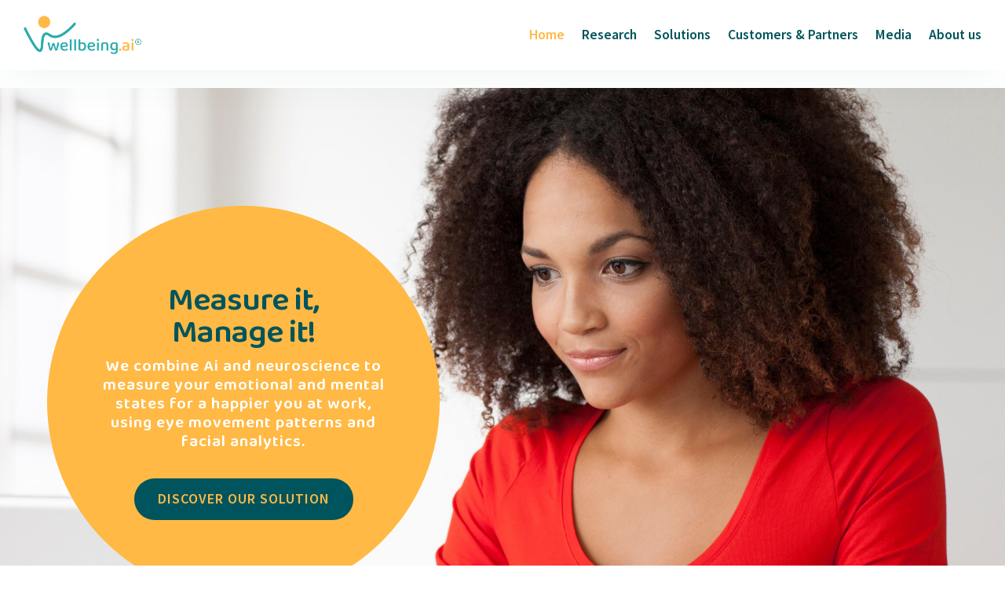

--- FILE ---
content_type: text/html; charset=UTF-8
request_url: https://www.wellbeing.ai/
body_size: 54314
content:
<!DOCTYPE html><html lang="en-US"><head><meta charset="UTF-8" /><meta http-equiv="X-UA-Compatible" content="IE=edge"><link rel="stylesheet" id="ao_optimized_gfonts" href="https://fonts.googleapis.com/css?family=Open+Sans:300italic,400italic,600italic,700italic,800italic,400,300,600,700,800%7CSource+Sans+Pro:200,200italic,300,300italic,regular,italic,600,600italic,700,700italic,900,900italic%7CBaloo+Da+2:regular,500,600,700,800%7CBaloo+2:regular,500,600,700,800&amp;display=swap"><link rel="pingback" href="https://www.wellbeing.ai/xmlrpc.php" /> <script type="text/javascript">document.documentElement.className = 'js';</script> <meta name='robots' content='index, follow, max-image-preview:large, max-snippet:-1, max-video-preview:-1' /> <script type="text/javascript">let jqueryParams=[],jQuery=function(r){return jqueryParams=[...jqueryParams,r],jQuery},$=function(r){return jqueryParams=[...jqueryParams,r],$};window.jQuery=jQuery,window.$=jQuery;let customHeadScripts=!1;jQuery.fn=jQuery.prototype={},$.fn=jQuery.prototype={},jQuery.noConflict=function(r){if(window.jQuery)return jQuery=window.jQuery,$=window.jQuery,customHeadScripts=!0,jQuery.noConflict},jQuery.ready=function(r){jqueryParams=[...jqueryParams,r]},$.ready=function(r){jqueryParams=[...jqueryParams,r]},jQuery.load=function(r){jqueryParams=[...jqueryParams,r]},$.load=function(r){jqueryParams=[...jqueryParams,r]},jQuery.fn.ready=function(r){jqueryParams=[...jqueryParams,r]},$.fn.ready=function(r){jqueryParams=[...jqueryParams,r]};</script> <link media="all" href="https://www.wellbeing.ai/wp-content/cache/autoptimize/css/autoptimize_04599103e58e182358ce1bae4ad1431f.css" rel="stylesheet"><title>Improve Workplace Wellbeing Today | Wellbeing.ai</title><meta name="description" content="Wellbeing at work is now more important than ever. Discover our wellbeing AI that can translate real-time biometrics into wellbeing solutions." /><link rel="canonical" href="https://www.wellbeing.ai/" /><meta property="og:locale" content="en_US" /><meta property="og:type" content="website" /><meta property="og:title" content="Wellbeing.ai | - Improve Workplace Wellbeing Today" /><meta property="og:description" content="The upcoming global solution in scientifically monitoring and improving wellbeing at work." /><meta property="og:url" content="https://www.wellbeing.ai/" /><meta property="og:site_name" content="Wellbeing.ai" /><meta property="article:modified_time" content="2024-09-24T09:31:51+00:00" /><meta property="og:image" content="https://www.wellbeing.ai/wp-content/uploads/2021/08/Untitled-design-e1628847107496.png" /><meta property="og:image:width" content="356" /><meta property="og:image:height" content="200" /><meta property="og:image:type" content="image/png" /><meta name="twitter:card" content="summary_large_image" /><meta name="twitter:title" content="Wellbeing.ai" /><meta name="twitter:description" content="The upcoming global solution in scientifically monitoring and improving wellbeing at work. Wellbeing.ai" /><meta name="twitter:image" content="https://www.wellbeing.ai/wp-content/uploads/2021/08/Untitled-design-e1628847107496.png" /><meta name="twitter:label1" content="Est. reading time" /><meta name="twitter:data1" content="3 minutes" /> <script type="application/ld+json" class="yoast-schema-graph">{"@context":"https://schema.org","@graph":[{"@type":"WebPage","@id":"https://www.wellbeing.ai/","url":"https://www.wellbeing.ai/","name":"Improve Workplace Wellbeing Today | Wellbeing.ai","isPartOf":{"@id":"https://www.wellbeing.ai/#website"},"primaryImageOfPage":{"@id":"https://www.wellbeing.ai/#primaryimage"},"image":{"@id":"https://www.wellbeing.ai/#primaryimage"},"thumbnailUrl":"https://www.wellbeing.ai/wp-content/uploads/2021/08/Wellbeing.ai_Logo.png","datePublished":"2021-07-05T07:41:27+00:00","dateModified":"2024-09-24T09:31:51+00:00","description":"Wellbeing at work is now more important than ever. Discover our wellbeing AI that can translate real-time biometrics into wellbeing solutions.","breadcrumb":{"@id":"https://www.wellbeing.ai/#breadcrumb"},"inLanguage":"en-US","potentialAction":[{"@type":"ReadAction","target":["https://www.wellbeing.ai/"]}]},{"@type":"ImageObject","inLanguage":"en-US","@id":"https://www.wellbeing.ai/#primaryimage","url":"https://www.wellbeing.ai/wp-content/uploads/2021/08/Wellbeing.ai_Logo.png","contentUrl":"https://www.wellbeing.ai/wp-content/uploads/2021/08/Wellbeing.ai_Logo.png","width":1768,"height":1827},{"@type":"BreadcrumbList","@id":"https://www.wellbeing.ai/#breadcrumb","itemListElement":[{"@type":"ListItem","position":1,"name":"Home"}]},{"@type":"WebSite","@id":"https://www.wellbeing.ai/#website","url":"https://www.wellbeing.ai/","name":"Wellbeing.ai","description":"Improve workplace wellbeing today","potentialAction":[{"@type":"SearchAction","target":{"@type":"EntryPoint","urlTemplate":"https://www.wellbeing.ai/?s={search_term_string}"},"query-input":"required name=search_term_string"}],"inLanguage":"en-US"}]}</script> <link href='https://fonts.gstatic.com' crossorigin='anonymous' rel='preconnect' /><link rel="alternate" type="application/rss+xml" title="Wellbeing.ai &raquo; Feed" href="https://www.wellbeing.ai/feed/" /><link rel="alternate" title="oEmbed (JSON)" type="application/json+oembed" href="https://www.wellbeing.ai/wp-json/oembed/1.0/embed?url=https%3A%2F%2Fwww.wellbeing.ai%2F" /><link rel="alternate" title="oEmbed (XML)" type="text/xml+oembed" href="https://www.wellbeing.ai/wp-json/oembed/1.0/embed?url=https%3A%2F%2Fwww.wellbeing.ai%2F&#038;format=xml" /><meta content="Divi v.4.20.2" name="generator"/><link rel="https://api.w.org/" href="https://www.wellbeing.ai/wp-json/" /><link rel="alternate" title="JSON" type="application/json" href="https://www.wellbeing.ai/wp-json/wp/v2/pages/13" /><link rel="EditURI" type="application/rsd+xml" title="RSD" href="https://www.wellbeing.ai/xmlrpc.php?rsd" /><meta name="generator" content="WordPress 6.9" /><link rel='shortlink' href='https://www.wellbeing.ai/' /><link rel="apple-touch-icon" sizes="180x180" href="/wp-content/uploads/fbrfg/apple-touch-icon.png"><link rel="icon" type="image/png" sizes="32x32" href="/wp-content/uploads/fbrfg/favicon-32x32.png"><link rel="icon" type="image/png" sizes="16x16" href="/wp-content/uploads/fbrfg/favicon-16x16.png"><link rel="manifest" href="/wp-content/uploads/fbrfg/site.webmanifest"><link rel="shortcut icon" href="/wp-content/uploads/fbrfg/favicon.ico"><meta name="msapplication-TileColor" content="#da532c"><meta name="msapplication-config" content="/wp-content/uploads/fbrfg/browserconfig.xml"><meta name="theme-color" content="#ffffff"><meta name="viewport" content="width=device-width, initial-scale=1.0, maximum-scale=1.0, user-scalable=0" /><script type="text/javascript" src="https://app.termly.io/embed.min.js" data-auto-block="off" data-website-uuid="5ed58197-199e-4325-a4f5-85f8ec2490ed"></script>  <script>(function(w,d,s,l,i){w[l]=w[l]||[];w[l].push({'gtm.start':
new Date().getTime(),event:'gtm.js'});var f=d.getElementsByTagName(s)[0],
j=d.createElement(s),dl=l!='dataLayer'?'&l='+l:'';j.async=true;j.src=
'https://www.googletagmanager.com/gtm.js?id='+i+dl;f.parentNode.insertBefore(j,f);
})(window,document,'script','dataLayer','GTM-KTW9DL6');</script>  <script>jQuery(document).ready(function ($) {      
        // Switch menu
        $(window).scroll(function() {    
            var scroll = $(window).scrollTop();
            if (scroll >= 100) {
                $(".nav-wrap").addClass("switch-nav");
            } else {
                $(".nav-wrap").removeClass("switch-nav");
            }
        });
		
		// Button wrap
		//$('.et_pb_button.btn-custome').append('<span></span>');
    });</script> <meta name="google-site-verification" content="zxGEE_roNqhgDONvHKG9CqQtRWPQ8TYdpUK7s8GE4pk"> <script>jQuery(document).ready(function(){

var totalheight = 0;
jQuery(".et-l--header .et_builder_inner_content .et_pb_section").each(function(){
totalheight = totalheight + jQuery(this).outerHeight();
});

totalheight = totalheight + "px";

jQuery("#et-main-area").css("padding-top",totalheight);
});</script><style id="et-critical-inline-css">@media only screen and (min-width:1350px){.et_pb_row{padding:27px 0}.et_pb_section{padding:54px 0}.single.et_pb_pagebuilder_layout.et_full_width_page .et_post_meta_wrapper{padding-top:81px}.et_pb_fullwidth_section{padding:0}}.et_pb_section_0_tb_header.et_pb_section{padding-top:0px;padding-bottom:0px}.et_pb_section_0_tb_header{z-index:10;box-shadow:0px 12px 60px -6px rgba(0,84,93,0.06);position:fixed!important;top:0px;bottom:auto;left:0px;right:auto}body.logged-in.admin-bar .et_pb_section_0_tb_header{top:calc(0px + 32px)}.et_pb_row_0_tb_header.et_pb_row{padding-top:20px!important;padding-right:30px!important;padding-bottom:20px!important;padding-left:30px!important;padding-top:20px;padding-right:30px;padding-bottom:20px;padding-left:30px}.et_pb_row_0_tb_header,body #page-container .et-db #et-boc .et-l .et_pb_row_0_tb_header.et_pb_row,body.et_pb_pagebuilder_layout.single #page-container #et-boc .et-l .et_pb_row_0_tb_header.et_pb_row,body.et_pb_pagebuilder_layout.single.et_full_width_page #page-container #et-boc .et-l .et_pb_row_0_tb_header.et_pb_row{width:100%;max-width:100%}.et_pb_column_0_tb_header{display:flex;align-items:center;margin-bottom:0!important}.et_pb_menu_0_tb_header.et_pb_menu ul li a{font-family:'Source Sans Pro',Helvetica,Arial,Lucida,sans-serif;font-weight:600;font-size:1.1rem;color:#00545D!important}.et_pb_menu_0_tb_header.et_pb_menu{background-color:#ffffff;flex:1;margin-bottom:0!important}.et_pb_menu_0_tb_header{padding-bottom:0px;margin-bottom:0px!important}.et_pb_menu_0_tb_header.et_pb_menu ul li.current-menu-item a{color:#FFB944!important}.et_pb_menu_0_tb_header.et_pb_menu .nav li ul{background-color:#ffffff!important;border-color:#00545D}.et_pb_menu_0_tb_header.et_pb_menu .et_mobile_menu{border-color:#00545D}.et_pb_menu_0_tb_header.et_pb_menu .et_mobile_menu,.et_pb_menu_0_tb_header.et_pb_menu .et_mobile_menu ul{background-color:#ffffff!important}.et_pb_menu_0_tb_header .et_pb_menu_inner_container>.et_pb_menu__logo-wrap,.et_pb_menu_0_tb_header .et_pb_menu__logo-slot{width:180px;max-width:100%}.et_pb_menu_0_tb_header .et_pb_menu_inner_container>.et_pb_menu__logo-wrap .et_pb_menu__logo img,.et_pb_menu_0_tb_header .et_pb_menu__logo-slot .et_pb_menu__logo-wrap img{height:auto;max-height:none}.et_pb_menu_0_tb_header .mobile_nav .mobile_menu_bar:before,.et_pb_menu_0_tb_header .et_pb_menu__icon.et_pb_menu__search-button,.et_pb_menu_0_tb_header .et_pb_menu__icon.et_pb_menu__close-search-button,.et_pb_menu_0_tb_header .et_pb_menu__icon.et_pb_menu__cart-button{color:#7EBEC5}@media only screen and (max-width:980px){.et_pb_menu_0_tb_header .et_pb_menu_inner_container>.et_pb_menu__logo-wrap,.et_pb_menu_0_tb_header .et_pb_menu__logo-slot{width:140px}}@media only screen and (max-width:767px){.et_pb_row_0_tb_header.et_pb_row{padding-top:10px!important;padding-right:15px!important;padding-bottom:10px!important;padding-left:15px!important;padding-top:10px!important;padding-right:15px!important;padding-bottom:10px!important;padding-left:15px!important}.et_pb_menu_0_tb_header.et_pb_menu ul li a{font-size:1rem}.et_pb_menu_0_tb_header .et_pb_menu_inner_container>.et_pb_menu__logo-wrap,.et_pb_menu_0_tb_header .et_pb_menu__logo-slot{width:113px}}@font-face{font-family:"wellbeing";font-display:swap;src:url("https://www.wellbeing.ai/wp-content/uploads/et-fonts/BalooDa2-SemiBold.ttf") format("truetype")}@font-face{font-family:"wellbeing";font-display:swap;src:url("https://www.wellbeing.ai/wp-content/uploads/et-fonts/BalooDa2-SemiBold.ttf") format("truetype")}html:not(.et_fb_edit_enabled) #et-fb-app .et_pb_section_0:hover{filter:hue-rotate(0deg) saturate(100%) brightness(100%) contrast(100%) invert(0%) sepia(0%);filter:hue-rotate(0deg) saturate(100%) brightness(100%) contrast(100%) invert(0%) sepia(0%);filter:hue-rotate(0deg) saturate(100%) brightness(100%) contrast(100%) invert(0%) sepia(0%);filter:hue-rotate(0deg) saturate(100%) brightness(100%) contrast(100%) invert(0%) sepia(0%)}.et_pb_section_0{height:86vh;min-height:800px;display:flex;overflow:hidden}.et_pb_section_0.et_pb_section{padding-top:0px;padding-bottom:0px;margin-top:7rem;margin-bottom:0px;background-color:#FFFFFF!important}.et_pb_section_0:before{content:'';background-repeat:no-repeat;background-position:right bottom;background-size:20%;height:100%;position:absolute;right:0;bottom:0;width:100%;z-index:1}.et_pb_row_0.et_pb_row{padding-top:60px!important;padding-right:60px!important;padding-bottom:60px!important;padding-left:60px!important;margin-top:auto!important;margin-bottom:auto!important;margin-left:60px!important;padding-top:60px;padding-right:60px;padding-bottom:60px;padding-left:60px}.et_pb_row_0,body #page-container .et-db #et-boc .et-l .et_pb_row_0.et_pb_row,body.et_pb_pagebuilder_layout.single #page-container #et-boc .et-l .et_pb_row_0.et_pb_row,body.et_pb_pagebuilder_layout.single.et_full_width_page #page-container #et-boc .et-l .et_pb_row_0.et_pb_row{width:100%;max-width:500px}.et_pb_row_0{z-index:500!important;position:relative}.et_pb_row_0:before{content:'';background:#ffb944;border-radius:50%;height:500px;margin:auto;position:absolute;top:0;bottom:0;left:0;right:0;width:500px}.et_pb_text_1.et_pb_text,.et_pb_text_0.et_pb_text,.et_pb_text_0.et_pb_text blockquote,.et_pb_text_1.et_pb_text blockquote{color:#00545D!important}.et_pb_text_0{line-height:1.6em;font-family:'Source Sans Pro',Helvetica,Arial,Lucida,sans-serif;font-size:1.15rem;line-height:1.6em;margin-bottom:0px!important}.et_pb_text_1 a,.et_pb_text_0 a{text-decoration:underline;-webkit-text-decoration-color:#00545D;text-decoration-color:#00545D}.et_pb_text_0 blockquote,.et_pb_text_1 blockquote{font-style:italic;font-size:1.3rem;line-height:1.6em;border-color:#FFB944}.et_pb_text_0 h1{font-family:'Baloo Da 2',display;font-weight:600;font-size:4rem;color:#00545D!important;letter-spacing:-2px;line-height:0.8em;text-align:center}.et_pb_text_0 h2{font-family:'Baloo Da 2',display;font-weight:600;font-size:3.6rem;color:#00545D!important;letter-spacing:-1px}.et_pb_text_0 h3{font-family:'Baloo Da 2',display;font-weight:600;font-size:3rem;color:#00545D!important;letter-spacing:-1px}.et_pb_text_0 h4{font-family:'Baloo Da 2',display;font-weight:600;font-size:2.6rem;color:#00545D!important;letter-spacing:-1px;text-align:center}.et_pb_text_1 h5,.et_pb_text_0 h5{font-family:'Baloo Da 2',display;font-weight:600;font-size:2.1rem;color:#26ABAA!important;letter-spacing:-1px}.et_pb_text_0 h6{font-family:'Baloo Da 2',display;font-weight:600;font-size:1.6rem;color:#26ABAA!important}.et_pb_text_1{line-height:1.6em;font-family:'Source Sans Pro',Helvetica,Arial,Lucida,sans-serif;font-size:1rem;letter-spacing:1px;line-height:1.6em;padding-right:10px!important;padding-left:10px!important;margin-bottom:1.5rem!important}.et_pb_text_1 h1{font-family:'Baloo Da 2',display;font-weight:600;font-size:4rem;color:#26ABAA!important;letter-spacing:-2px;line-height:0.8em}.et_pb_text_1 h2{font-family:'Baloo Da 2',display;font-weight:600;font-size:3.6rem;color:#26ABAA!important;letter-spacing:-1px}.et_pb_text_1 h3{font-family:'Baloo Da 2',display;font-weight:600;font-size:3rem;color:#26ABAA!important;letter-spacing:-1px}.et_pb_text_1 h4{font-family:'Baloo Da 2',display;font-weight:600;font-size:2.6rem;color:#26ABAA!important;letter-spacing:-1px}.et_pb_text_1 h6{font-family:'Baloo Da 2',display;font-weight:600;font-size:1.3rem;color:#FFFFFF!important;line-height:1.2em;text-align:justify}.et_pb_button_0_wrapper .et_pb_button_0,.et_pb_button_0_wrapper .et_pb_button_0:hover{padding-top:11px!important;padding-right:30px!important;padding-bottom:12px!important;padding-left:30px!important}body #page-container .et_pb_section .et_pb_button_0{color:#FFB944!important;border-width:0px!important;border-radius:30px;letter-spacing:1px;font-size:18px;font-family:'Source Sans Pro',Helvetica,Arial,Lucida,sans-serif!important;font-weight:600!important;text-transform:uppercase!important;background-color:#00545D}body #page-container .et_pb_section .et_pb_button_0:before,body #page-container .et_pb_section .et_pb_button_0:after{display:none!important}.et_pb_button_1,.et_pb_button_1:after,.et_pb_button_0,.et_pb_button_0:after{transition:all 300ms ease 0ms}.et_pb_section_1.et_pb_section{background-color:#26ABAA!important}.et_pb_text_2.et_pb_text,.et_pb_text_7.et_pb_text,.et_pb_text_6.et_pb_text,.et_pb_text_5.et_pb_text,.et_pb_text_3.et_pb_text{color:#FFFFFF!important}.et_pb_text_2{font-family:'Source Sans Pro',Helvetica,Arial,Lucida,sans-serif;font-size:18px;min-height:193.6px}.et_pb_text_2 h1{font-family:'wellbeing',Helvetica,Arial,Lucida,sans-serif;font-weight:700;font-size:36px;color:#FFFFFF!important}body #page-container .et_pb_section .et_pb_button_1{color:#26ABAA!important;border-radius:26px;font-family:'wellbeing',Helvetica,Arial,Lucida,sans-serif!important;background-color:#FFFFFF}body #page-container .et_pb_section .et_pb_button_1:hover{padding-right:0.7em;padding-left:2em}body #page-container .et_pb_section .et_pb_button_1:after{display:none}body #page-container .et_pb_section .et_pb_button_1:before{content:attr(data-icon);font-family:FontAwesome!important;font-weight:900!important;line-height:inherit;font-size:inherit!important;opacity:0;margin-left:-1.3em;right:auto;display:inline-block;font-family:FontAwesome!important;font-weight:900!important}body #page-container .et_pb_section .et_pb_button_1:hover:before{margin-left:.3em;right:auto;margin-left:-1.3em;opacity:1}.et_pb_text_3{font-family:'Source Sans Pro',Helvetica,Arial,Lucida,sans-serif;font-size:18px;background-color:#00545D;border-radius:28px 28px 28px 28px;overflow:hidden;border-color:#FFB944;min-height:200px;padding-top:36px!important;padding-right:20px!important;padding-left:20px!important;margin-top:0px!important;box-shadow:0px 12px 18px -6px rgba(0,0,0,0.3)}.et_pb_text_3 h1{font-family:'wellbeing',Helvetica,Arial,Lucida,sans-serif;font-weight:700;color:#FFFFFF!important}.et_pb_section_2.et_pb_section{padding-top:50px;padding-bottom:50px;background-color:#FFB944!important}.et_pb_row_2.et_pb_row{padding-bottom:40px!important;padding-bottom:40px}.et_pb_row_2,body #page-container .et-db #et-boc .et-l .et_pb_row_2.et_pb_row,body.et_pb_pagebuilder_layout.single #page-container #et-boc .et-l .et_pb_row_2.et_pb_row,body.et_pb_pagebuilder_layout.single.et_full_width_page #page-container #et-boc .et-l .et_pb_row_2.et_pb_row{width:100%;max-width:1423px}.et_pb_text_6,.et_pb_text_5,.et_pb_text_7,.et_pb_text_4{font-family:'wellbeing',Helvetica,Arial,Lucida,sans-serif}.et_pb_text_6 h1,.et_pb_text_5 h1,.et_pb_text_7 h1,.et_pb_text_4 h1{font-family:'wellbeing',Helvetica,Arial,Lucida,sans-serif;color:#FFFFFF!important}.et_pb_text_4 h3,.et_pb_text_5 h3,.et_pb_text_6 h3,.et_pb_text_7 h3{font-family:'wellbeing',Helvetica,Arial,Lucida,sans-serif;font-size:24px;color:#FFFFFF!important}.ba_logo_grid_0,.ba_logo_grid_2,.ba_logo_grid_1{margin-bottom:0px}.ba_logo_grid_2 .dtq-logo-grid__item,.ba_logo_grid_3 .dtq-logo-grid__item,.ba_logo_grid_1 .dtq-logo-grid__item,.ba_logo_grid_0 .dtq-logo-grid__item{overflow:visible}.ba_logo_grid_0 .ba_logo_grid_child{height:100px;flex:0 0 calc(100%/1);padding:0px}.dtq-logo-grid__item img{width:220px;width:380px;width:380px;width:380px}.ba_logo_grid_3 .dtq-logo-grid,.ba_logo_grid_0 .dtq-logo-grid,.ba_logo_grid_2 .dtq-logo-grid,.ba_logo_grid_1 .dtq-logo-grid{margin:-0px}.ba_logo_grid_2 .ba_logo_grid_child,.ba_logo_grid_1 .ba_logo_grid_child,.ba_logo_grid_3 .ba_logo_grid_child{height:85px;flex:0 0 calc(100%/1);padding:0px}.ba_logo_grid_3{min-height:128px;padding-bottom:0px;margin-bottom:0px}.ba_logo_grid_child_2 .dtq-logo-grid__item,.ba_logo_grid_child_3 .dtq-logo-grid__item,.ba_logo_grid_child_1 .dtq-logo-grid__item{background-color:RGBA(0,0,0,0)!important}@media only screen and (max-width:980px){div.et_pb_section.et_pb_section_0{background-size:cover;background-repeat:no-repeat;background-position:center;background-blend-mode:normal;background-image:url(https://www.wellbeing.ai/wp-content/uploads/2024/02/Untitled-Website.svg)!important}.et_pb_section_0{filter:hue-rotate(0deg) saturate(100%) brightness(100%) contrast(100%) invert(0%) sepia(0%) opacity(100%) blur(0px);backface-visibility:hidden;height:auto;min-height:800px;display:flex;overflow:hidden;filter:hue-rotate(0deg) saturate(100%) brightness(100%) contrast(100%) invert(0%) sepia(0%) opacity(100%) blur(0px);backface-visibility:hidden}.et_pb_section_0.et_pb_section{margin-top:4rem;background-color:#FFFFFF!important}.et_pb_row_0{background-image:initial;background-color:initial;top:0px;bottom:auto}.et_pb_row_0.et_pb_row{margin-top:auto!important;margin-right:auto!important;margin-bottom:auto!important;margin-left:auto!important}body.logged-in.admin-bar .et_pb_row_0{top:0px}.et_pb_text_1 h2,.et_pb_text_0 h2{font-size:3.1rem}.et_pb_text_0 h3,.et_pb_text_1 h3{font-size:2.6rem}.et_pb_text_1 h4,.et_pb_text_0 h4{font-size:2.2rem}.et_pb_text_0 h5,.et_pb_text_1 h5{font-size:1.8rem}.et_pb_text_0 h6,.et_pb_text_1 h6{font-size:1.5rem}body #page-container .et_pb_section .et_pb_button_1:before{line-height:inherit;font-size:inherit!important;margin-left:-1.3em;right:auto;display:inline-block;opacity:0;content:attr(data-icon);font-family:FontAwesome!important;font-weight:900!important}body #page-container .et_pb_section .et_pb_button_1:after{display:none}body #page-container .et_pb_section .et_pb_button_1:hover:before{margin-left:.3em;right:auto;margin-left:-1.3em;opacity:1}.et_pb_row_2.et_pb_row{padding-bottom:40px!important;padding-bottom:40px!important}.ba_logo_grid_0 .ba_logo_grid_child,.ba_logo_grid_1 .ba_logo_grid_child,.ba_logo_grid_2 .ba_logo_grid_child,.ba_logo_grid_3 .ba_logo_grid_child{flex:0 0 calc(100%/);padding:}}@media only screen and (min-width:768px) and (max-width:980px){.et_pb_section_0:before{content:'';background-repeat:no-repeat;background-position:right bottom;background-size:20%;height:100%;position:absolute;right:0;bottom:0;width:100%;z-index:1}.et_pb_row_0:before{content:'';background:#ffb944;border-radius:50%;height:500px;margin:auto;position:absolute;top:0;bottom:0;left:0;right:0;width:500px}}@media only screen and (max-width:767px){.et_pb_section_0{filter:hue-rotate(0deg) saturate(100%) brightness(100%) contrast(100%) invert(0%) sepia(0%) opacity(100%) blur(0px);backface-visibility:hidden;height:120vh;min-height:auto;display:flex;overflow:hidden;filter:hue-rotate(0deg) saturate(100%) brightness(100%) contrast(100%) invert(0%) sepia(0%) opacity(100%) blur(0px);backface-visibility:hidden}.et_pb_section_0.et_pb_section{padding-top:0rem;padding-bottom:0rem;margin-top:3rem;background-color:#FFFFFF!important}.et_pb_section_0:before{content:'';background-image:url(/wp-content/uploads/2021/07/decor3.svg);background-repeat:no-repeat;background-position:right bottom;background-size:20%;height:100%;position:absolute;right:0;bottom:38px;width:100%;z-index:1;display:none}.et_pb_section_0:after{content:'';background:#ffb944;opacity:0;height:100%;position:absolute;top:0;left:0;width:100%}.et_pb_row_0{background-image:initial;background-color:RGBA(0,0,0,0);top:175px;bottom:auto}.et_pb_row_0.et_pb_row{padding-top:30px!important;padding-right:30px!important;padding-bottom:30px!important;padding-left:30px!important;padding-top:30px!important;padding-right:30px!important;padding-bottom:30px!important;padding-left:30px!important}body.logged-in.admin-bar .et_pb_row_0{top:175px}.et_pb_row_0:before{content:'';background:#ffb944;border-radius:50%;height:350px;margin:auto;position:absolute;top:0;bottom:0;left:0;right:0;width:350px}.et_pb_text_0{font-size:1rem;line-height:1.5em;margin-top:5px!important;margin-bottom:5px!important}.et_pb_text_0 blockquote,.et_pb_text_1 blockquote{font-size:1.1rem;line-height:1.5em}.et_pb_text_1 h1,.et_pb_text_0 h1{font-size:3rem}.et_pb_text_1 h2,.et_pb_text_0 h2{font-size:2.2rem}.et_pb_text_0 h3,.et_pb_text_1 h3{font-size:1.9rem}.et_pb_text_0 h4{font-size:1.7rem}.et_pb_text_0 h5,.et_pb_text_1 h5{font-size:1.3rem}.et_pb_text_1 h6,.et_pb_text_0 h6{font-size:1rem}.et_pb_text_1{font-size:0.9rem;line-height:1.5em;margin-top:-20px!important;margin-right:20px!important;margin-bottom:-20px!important;margin-left:20px!important}.et_pb_text_1 h4{font-size:1.6rem}.et_pb_button_0_wrapper .et_pb_button_0,.et_pb_button_0_wrapper .et_pb_button_0:hover{padding-top:9px!important;padding-right:24px!important;padding-bottom:10px!important;padding-left:24px!important}.et_pb_button_0_wrapper{margin-top:1.5rem!important}body #page-container .et_pb_section .et_pb_button_0{font-size:15px!important}body #page-container .et_pb_section .et_pb_button_1:before{line-height:inherit;font-size:inherit!important;margin-left:-1.3em;right:auto;display:inline-block;opacity:0;content:attr(data-icon);font-family:FontAwesome!important;font-weight:900!important}body #page-container .et_pb_section .et_pb_button_1:after{display:none}body #page-container .et_pb_section .et_pb_button_1:hover:before{margin-left:.3em;right:auto;margin-left:-1.3em;opacity:1}.et_pb_text_6 h1,.et_pb_text_5 h1,.et_pb_text_4 h1,.et_pb_text_7 h1{font-size:25px}.dtq-logo-grid__item img{width:200px;width:280px;width:280px;width:280px}.ba_logo_grid_0 .dtq-logo-grid,.ba_logo_grid_3 .dtq-logo-grid,.ba_logo_grid_1 .dtq-logo-grid,.ba_logo_grid_2 .dtq-logo-grid{margin:-20px}.ba_logo_grid_0 .ba_logo_grid_child{flex:0 0 calc(100%/1);padding:20px}.ba_logo_grid_2 .ba_logo_grid_child,.ba_logo_grid_3 .ba_logo_grid_child,.ba_logo_grid_1 .ba_logo_grid_child{height:100px;flex:0 0 calc(100%/1);padding:20px}}</style></head><body class="home wp-singular page-template-default page page-id-13 wp-theme-Divi et-tb-has-template et-tb-has-header et-tb-has-footer et_pb_button_helper_class et_cover_background et_pb_gutter osx et_pb_gutters3 et_pb_pagebuilder_layout et_no_sidebar et_divi_theme et-db"><div id="page-container"><div id="et-boc" class="et-boc"><header class="et-l et-l--header"><div class="et_builder_inner_content et_pb_gutters3"><div class="et_pb_section et_pb_section_0_tb_header nav-wrap et_section_regular et_pb_section--fixed et_pb_section--with-menu" ><div class="et_pb_row et_pb_row_0_tb_header et_pb_row--with-menu"><div class="et_pb_column et_pb_column_4_4 et_pb_column_0_tb_header  et_pb_css_mix_blend_mode_passthrough et-last-child et_pb_column--with-menu"><div class="et_pb_module et_pb_menu et_pb_menu_0_tb_header et_pb_bg_layout_light  et_pb_text_align_right et_dropdown_animation_fade et_pb_menu--with-logo et_pb_menu--style-left_aligned"><div class="et_pb_menu_inner_container clearfix"><div class="et_pb_menu__logo-wrap"><div class="et_pb_menu__logo"> <a href="/" ><img fetchpriority="high" decoding="async" width="1076" height="348" src="https://www.wellbeing.ai/wp-content/uploads/2024/03/Wellbeing_ai_logo.png" alt="" srcset="https://www.wellbeing.ai/wp-content/uploads/2024/03/Wellbeing_ai_logo.png 1076w, https://www.wellbeing.ai/wp-content/uploads/2024/03/Wellbeing_ai_logo-980x317.png 980w, https://www.wellbeing.ai/wp-content/uploads/2024/03/Wellbeing_ai_logo-480x155.png 480w" sizes="(min-width: 0px) and (max-width: 480px) 480px, (min-width: 481px) and (max-width: 980px) 980px, (min-width: 981px) 1076px, 100vw" class="wp-image-2559" /></a></div></div><div class="et_pb_menu__wrap"><div class="et_pb_menu__menu"><nav class="et-menu-nav"><ul id="menu-menu" class="et-menu nav"><li id="menu-item-59" class="et_pb_menu_page_id-home menu-item menu-item-type-post_type menu-item-object-page menu-item-home current-menu-item page_item page-item-13 current_page_item menu-item-59"><a href="https://www.wellbeing.ai/" aria-current="page">Home</a></li><li id="menu-item-58" class="et_pb_menu_page_id-40 menu-item menu-item-type-post_type menu-item-object-page menu-item-58"><a href="https://www.wellbeing.ai/research/">Research</a></li><li id="menu-item-57" class="et_pb_menu_page_id-42 menu-item menu-item-type-post_type menu-item-object-page menu-item-57"><a href="https://www.wellbeing.ai/solutions/">Solutions</a></li><li id="menu-item-1955" class="et_pb_menu_page_id-1929 menu-item menu-item-type-post_type menu-item-object-page menu-item-1955"><a href="https://www.wellbeing.ai/customers-partners/">Customers &#038; Partners</a></li><li id="menu-item-56" class="et_pb_menu_page_id-44 menu-item menu-item-type-post_type menu-item-object-page menu-item-56"><a href="https://www.wellbeing.ai/media/">Media</a></li><li id="menu-item-2231" class="et_pb_menu_page_id-2231 menu-item menu-item-type-custom menu-item-object-custom menu-item-has-children menu-item-2231"><a href="#">About us</a><ul class="sub-menu"><li id="menu-item-599" class="et_pb_menu_page_id-567 menu-item menu-item-type-post_type menu-item-object-page menu-item-599"><a href="https://www.wellbeing.ai/jobs-belgium/">Jobs</a></li><li id="menu-item-55" class="et_pb_menu_page_id-46 menu-item menu-item-type-post_type menu-item-object-page menu-item-55"><a href="https://www.wellbeing.ai/contact/">Contact</a></li></ul></li></ul></nav></div><div class="et_mobile_nav_menu"><div class="mobile_nav closed"> <span class="mobile_menu_bar"></span></div></div></div></div></div></div></div></div></div></header><div id="et-main-area"><div id="main-content"><article id="post-13" class="post-13 page type-page status-publish has-post-thumbnail hentry"><div class="entry-content"><div class="et-l et-l--post"><div class="et_builder_inner_content et_pb_gutters3"><div class="et_pb_section et_pb_section_0 et_animated et_pb_section_parallax et_pb_with_background et_section_regular" > <span class="et_parallax_bg_wrap"><span
 class="et_parallax_bg et_parallax_bg_phone"
 style="background-image: url(https://www.wellbeing.ai/wp-content/uploads/2024/02/Untitled-Website.svg);"
 ></span></span><span class="et_parallax_bg_wrap"><span
 class="et_parallax_bg_phone_exist et_parallax_bg et_parallax_bg_tablet"
 style="background-image: url(https://www.wellbeing.ai/wp-content/uploads/2024/02/Untitled-Website.svg);"
 ></span></span><span class="et_parallax_bg_wrap"><span
 class="et_parallax_bg_phone_exist et_parallax_bg_tablet_exist et_parallax_bg"
 style="background-image: url(https://www.wellbeing.ai/wp-content/uploads/2024/02/Untitled-Website.svg);"
 ></span></span><div class="et_pb_row et_pb_row_0 et_animated"><div class="et_pb_column et_pb_column_4_4 et_pb_column_0  et_pb_css_mix_blend_mode_passthrough et-last-child"><div class="et_pb_module et_pb_text et_pb_text_0  et_pb_text_align_left et_pb_bg_layout_light"><div class="et_pb_text_inner"><h4>Measure it, <br />Manage it!</h4></div></div><div class="et_pb_module et_pb_text et_pb_text_1  et_pb_text_align_center et_pb_bg_layout_light"><div class="et_pb_text_inner"><h6 style="text-align: center;">We combine Ai and neuroscience to measure your emotional and mental states for a happier you at work, using eye movement patterns and facial analytics.</h6></div></div><div class="et_pb_button_module_wrapper et_pb_button_0_wrapper et_pb_button_alignment_center et_pb_module "> <a class="et_pb_button et_pb_button_0 btn et_pb_bg_layout_light" href="https://www.youtube-nocookie.com/embed/GtePLGz0lp8?playlist=GtePLGz0lp8&#038;autoplay=1&#038;iv_load_policy=3&#038;loop=1&#038;start=?rel=0" target="_blank">Discover our solution</a></div></div></div></div><div class="et_pb_section et_pb_section_1 et_pb_with_background et_section_regular" ><div class="et_pb_row et_pb_row_1"><div class="et_pb_column et_pb_column_2_3 et_pb_column_1  et_pb_css_mix_blend_mode_passthrough"><div class="et_pb_module et_pb_text et_pb_text_2  et_pb_text_align_left et_pb_bg_layout_light"><div class="et_pb_text_inner"><h1>Our Mission</h1><p><span data-scheme-color="@FFFFFF,," data-usefontface="false" data-contrast="none">We aspire to become the leading global solution in scientifically </span><span data-scheme-color="@FFFFFF,," data-usefontface="false" data-contrast="none">monitoring and improving wellbeing at work, empowering:</span>​</p><ul><li data-aria-posinset="1" data-aria-level="2"><span data-scheme-color="@FFFFFF,," data-usefontface="false" data-contrast="none"><strong>PEOPLE</strong> to understand and track their wellbeing better</span><span>​</span></li><li data-aria-posinset="2" data-aria-level="2"><span data-scheme-color="@FFFFFF,," data-usefontface="false" data-contrast="none"><strong>COMPANIES</strong> to  succeed by detecting problems early and solving them, and</span><span>​</span></li><li data-aria-posinset="3" data-aria-level="2"><span data-scheme-color="@FFFFFF,," data-usefontface="false" data-contrast="none"><strong>ECONOMIES</strong> to grow responsibly and in a human-centric way. </span></li></ul></div></div><div class="et_pb_button_module_wrapper et_pb_button_1_wrapper  et_pb_module "> <a class="et_pb_button et_pb_button_1 et_pb_bg_layout_light" href="https://www.wellbeing.ai/research/" data-icon="&#xf610;">Our research</a></div></div><div class="et_pb_column et_pb_column_1_3 et_pb_column_2  et_pb_css_mix_blend_mode_passthrough et-last-child"><div class="et_pb_with_border et_pb_module et_pb_text et_pb_text_3  et_pb_text_align_left et_pb_bg_layout_light"><div class="et_pb_text_inner"><h1><strong>Privacy-by-design</strong>:</h1><p>During the development the best privacy-by-design principles have been applied.</p></div></div></div></div></div><div class="et_pb_section et_pb_section_2 et_pb_with_background et_section_regular" ><div class="et_pb_row et_pb_row_2"><div class="et_pb_column et_pb_column_1_4 et_pb_column_3  et_pb_css_mix_blend_mode_passthrough"><div class="et_pb_module et_pb_text et_pb_text_4  et_pb_text_align_left et_pb_bg_layout_light"><div class="et_pb_text_inner"><h1 style="text-align: center;"><span>Scientifically validated by</span></h1></div></div><div class="et_pb_module ba_logo_grid ba_logo_grid_0"><div class="et_pb_module_inner"><div class="dtq-module dtq-parent dtq-logo-grid zoom_in"><div class="ba_logo_grid_child ba_logo_grid_child_0 et_clickable ba_et_pb_module"><div class="et_pb_module_inner"><div class="dtq-module dtq-child dtq-logo-grid__item"><div class="dtq-logo-grid__item__inner " > <img decoding="async" src="https://www.wellbeing.ai/wp-content/uploads/2022/08/uliege-logo-white.svg" alt="University of Liège"/></div></div></div></div></div></div></div></div><div class="et_pb_column et_pb_column_1_4 et_pb_column_4  et_pb_css_mix_blend_mode_passthrough"><div class="et_pb_module et_pb_text et_pb_text_5  et_pb_text_align_left et_pb_bg_layout_light"><div class="et_pb_text_inner"><h1 style="text-align: center;"><span>Financially supported by</span></h1></div></div><div class="et_pb_module ba_logo_grid ba_logo_grid_1"><div class="et_pb_module_inner"><div class="dtq-module dtq-parent dtq-logo-grid zoom_in"><div class="ba_logo_grid_child ba_logo_grid_child_1 et_clickable ba_et_pb_module"><div class="et_pb_module_inner"><div class="dtq-module dtq-child dtq-logo-grid__item"><div class="dtq-logo-grid__item__inner " > <img decoding="async" src="https://www.wellbeing.ai/wp-content/uploads/2022/08/CombinatielogoVLAIO-white.svg" alt="Flanders Innovation & Entrepreneurship"/></div></div></div></div></div></div></div></div><div class="et_pb_column et_pb_column_1_4 et_pb_column_5  et_pb_css_mix_blend_mode_passthrough"><div class="et_pb_module et_pb_text et_pb_text_6  et_pb_text_align_left et_pb_bg_layout_light"><div class="et_pb_text_inner"><h1 style="text-align: center;"><strong>GDPR audit </strong>performed by</h1></div></div><div class="et_pb_module ba_logo_grid ba_logo_grid_2"><div class="et_pb_module_inner"><div class="dtq-module dtq-parent dtq-logo-grid zoom_in"><div class="ba_logo_grid_child ba_logo_grid_child_2 et_clickable ba_et_pb_module"><div class="et_pb_module_inner"><div class="dtq-module dtq-child dtq-logo-grid__item"><div class="dtq-logo-grid__item__inner " > <img decoding="async" src="https://www.wellbeing.ai/wp-content/uploads/2023/05/Apo-logo-transparent-high-res.webp" alt="Apogado"/></div></div></div></div></div></div></div></div><div class="et_pb_column et_pb_column_1_4 et_pb_column_6  et_pb_css_mix_blend_mode_passthrough et-last-child"><div class="et_pb_module et_pb_text et_pb_text_7  et_pb_text_align_left et_pb_bg_layout_light"><div class="et_pb_text_inner"><h1 style="text-align: center;">Ensuring AI compliancy</h1></div></div><div class="et_pb_module ba_logo_grid ba_logo_grid_3"><div class="et_pb_module_inner"><div class="dtq-module dtq-parent dtq-logo-grid zoom_in"><div class="ba_logo_grid_child ba_logo_grid_child_3 et_clickable ba_et_pb_module"><div class="et_pb_module_inner"><div class="dtq-module dtq-child dtq-logo-grid__item"><div class="dtq-logo-grid__item__inner " > <img decoding="async" src="https://www.wellbeing.ai/wp-content/uploads/2024/03/Justifai_logo_baseline.png" alt="Justifai"/></div></div></div></div></div></div></div></div></div></div><div class="et_pb_section et_pb_section_3 et_pb_fullwidth_section et_section_regular" ><div class="et_pb_module et_pb_fullwidth_slider_0 et_pb_slider"><div class="et_pb_slides"><div class="et_pb_slide et_pb_slide_0 et_pb_bg_layout_dark et_pb_slide_with_image et_pb_media_alignment_center et-pb-active-slide" data-slide-id="et_pb_slide_0"><div class="et_pb_container clearfix"><div class="et_pb_slider_container_inner"><div class="et_pb_slide_image"><img loading="lazy" decoding="async" width="2560" height="1707" src="https://www.wellbeing.ai/wp-content/uploads/2021/07/pexels-andrea-piacquadio-3756679-min-scaled.jpg" alt="" srcset="https://www.wellbeing.ai/wp-content/uploads/2021/07/pexels-andrea-piacquadio-3756679-min-scaled.jpg 2560w, https://www.wellbeing.ai/wp-content/uploads/2021/07/pexels-andrea-piacquadio-3756679-min-1280x854.jpg 1280w, https://www.wellbeing.ai/wp-content/uploads/2021/07/pexels-andrea-piacquadio-3756679-min-980x653.jpg 980w, https://www.wellbeing.ai/wp-content/uploads/2021/07/pexels-andrea-piacquadio-3756679-min-480x320.jpg 480w" sizes="auto, (min-width: 0px) and (max-width: 480px) 480px, (min-width: 481px) and (max-width: 980px) 980px, (min-width: 981px) and (max-width: 1280px) 1280px, (min-width: 1281px) 2560px, 100vw" class="wp-image-69" /></div><div class="et_pb_slide_description"><h2 class="et_pb_slide_title"><a href="https://www.wellbeing.ai/press-releases/Wellbeing.ai-partners-with-workplaceoptions.pdf">Wellbeing.ai partners with Workplace Options</a></h2><div class="et_pb_slide_content"><p>Alan King, President, and CEO of <strong>WPO</strong> said “Our partnership with <strong>Wellbeing.ai</strong> provides an evidence-based platform for our clients around the world, so that they can benefit from melding technological and scientific innovation with human-centered care. As a result, organizations can create better employee engagement by measuring and managing mental health.”</p></div><div class="et_pb_button_wrapper"><a class="et_pb_button et_pb_more_button" href="https://www.wellbeing.ai/press-releases/Wellbeing.ai-partners-with-workplaceoptions.pdf">Read the full story here</a></div></div></div></div></div></div></div><div class="et_pb_module et_pb_fullwidth_slider_1 et_pb_slider"><div class="et_pb_slides"><div class="et_pb_slide et_pb_slide_1 et_pb_bg_layout_dark et_pb_slide_with_image et_pb_media_alignment_center et-pb-active-slide" data-slide-id="et_pb_slide_1"><div class="et_pb_container clearfix"><div class="et_pb_slider_container_inner"><div class="et_pb_slide_image"><img loading="lazy" decoding="async" width="2560" height="1707" src="https://www.wellbeing.ai/wp-content/uploads/2021/09/krakenimages-376KN_ISplE-unsplash-scaled.jpg" alt="" srcset="https://www.wellbeing.ai/wp-content/uploads/2021/09/krakenimages-376KN_ISplE-unsplash-scaled.jpg 2560w, https://www.wellbeing.ai/wp-content/uploads/2021/09/krakenimages-376KN_ISplE-unsplash-1280x854.jpg 1280w, https://www.wellbeing.ai/wp-content/uploads/2021/09/krakenimages-376KN_ISplE-unsplash-980x653.jpg 980w, https://www.wellbeing.ai/wp-content/uploads/2021/09/krakenimages-376KN_ISplE-unsplash-480x320.jpg 480w" sizes="auto, (min-width: 0px) and (max-width: 480px) 480px, (min-width: 481px) and (max-width: 980px) 980px, (min-width: 981px) and (max-width: 1280px) 1280px, (min-width: 1281px) 2560px, 100vw" class="wp-image-1155" /></div><div class="et_pb_slide_description"><h2 class="et_pb_slide_title"><a href="https://www.wellbeing.ai/press-releases/Wellbeing.ai_Launches_in_the_U.S._final_version.pdf">Wellbeing.ai Launches in the U.S.</a></h2><div class="et_pb_slide_content"><div class="page" title="Page 1"><div class="section"><div class="layoutArea"><div class="column"><p><span>“We are excited to bring our scientifically validated wellbeing solutions to the U.S. market,” said Laurent Van Tornhout, CEO of Wellbeing.ai. </span>“Our presence in Palo Alto and Silicon Valley positions us at the heart of technological innovation, enabling us to collaborate closely with leading companies and researchers to advance our mission.”</p></div></div></div></div></div><div class="et_pb_button_wrapper"><a class="et_pb_button et_pb_more_button" href="https://www.wellbeing.ai/press-releases/Wellbeing.ai_Launches_in_the_U.S._final_version.pdf">Read the full story here</a></div></div></div></div></div></div></div></div><div class="et_pb_section et_pb_section_4 et_pb_fullwidth_section et_section_regular" ></div><div class="et_pb_section et_pb_section_5 et_pb_with_background et_section_regular" ><div class="et_pb_row et_pb_row_3"><div class="et_pb_column et_pb_column_4_4 et_pb_column_7  et_pb_css_mix_blend_mode_passthrough et-last-child"><div class="et_pb_module et_pb_text et_pb_text_8  et_pb_text_align_center et_pb_bg_layout_light"><div class="et_pb_text_inner"><p>Why Wellbeing.ai?</p></div></div></div></div><div class="et_pb_row et_pb_row_4"><div class="et_pb_column et_pb_column_1_2 et_pb_column_8  et_pb_css_mix_blend_mode_passthrough"><div class="et_pb_module et_pb_text et_pb_text_9  et_pb_text_align_left et_pb_bg_layout_light"><div class="et_pb_text_inner"><p>About wellbeing.ai solution</p></div></div><div class="et_pb_module ba_video_popup ba_video_popup_0"><div class="et_pb_module_inner"><div class="dtq-module dtq-video-popup"><div class="dtq-video-popup-wrap"> <a
 class="dtq-video-popup-trigger dtq-popup-yt"
 data-order="0"
 data-type="yt"
 href="https://www.youtube.com/watch?v=SMjoNznOe0E" 
 > <span class="dtq-video-popup-icon"><svg xmlns="http://www.w3.org/2000/svg" xmlns:xlink="http://www.w3.org/1999/xlink" x="0px" y="0px" viewBox="0 0 60 60"><path d="M30,0C13.458,0,0,13.458,0,30s13.458,30,30,30s30-13.458,30-30S46.542,0,30,0z M45.563,30.826l-22,15 C23.394,45.941,23.197,46,23,46c-0.16,0-0.321-0.038-0.467-0.116C22.205,45.711,22,45.371,22,45V15c0-0.371,0.205-0.711,0.533-0.884 c0.328-0.174,0.724-0.15,1.031,0.058l22,15C45.836,29.36,46,29.669,46,30S45.836,30.64,45.563,30.826z"/> <g></g></svg></span> </a></div><div class="dtq-video-popup-figure"> <img decoding="async" src="https://www.wellbeing.ai/wp-content/uploads/2023/03/Screenshot-2023-02-13-at-15.32.08-min-scaled.jpg" alt=""/></div></div></div></div></div><div class="et_pb_column et_pb_column_1_2 et_pb_column_9  et_pb_css_mix_blend_mode_passthrough et-last-child"><div class="et_pb_module et_pb_text et_pb_text_10  et_pb_text_align_left et_pb_bg_layout_light"><div class="et_pb_text_inner"><p>Wellbeing.ai at the Happiness@Work Conference 2022!</p></div></div><div class="et_pb_module ba_video_popup ba_video_popup_1"><div class="et_pb_module_inner"><div class="dtq-module dtq-video-popup"><div class="dtq-video-popup-wrap"> <a
 class="dtq-video-popup-trigger dtq-popup-yt"
 data-order="1"
 data-type="yt"
 href="https://www.youtube.com/watch?v=B4w3W-pSEDY" 
 > <span class="dtq-video-popup-icon"><svg xmlns="http://www.w3.org/2000/svg" xmlns:xlink="http://www.w3.org/1999/xlink" x="0px" y="0px" viewBox="0 0 60 60"><path d="M30,0C13.458,0,0,13.458,0,30s13.458,30,30,30s30-13.458,30-30S46.542,0,30,0z M45.563,30.826l-22,15 C23.394,45.941,23.197,46,23,46c-0.16,0-0.321-0.038-0.467-0.116C22.205,45.711,22,45.371,22,45V15c0-0.371,0.205-0.711,0.533-0.884 c0.328-0.174,0.724-0.15,1.031,0.058l22,15C45.836,29.36,46,29.669,46,30S45.836,30.64,45.563,30.826z"/> <g></g></svg></span> </a></div><div class="dtq-video-popup-figure"> <img decoding="async" src="https://www.wellbeing.ai/wp-content/uploads/2023/03/Screenshot-2023-02-08-at-16.08.56-min-scaled.jpg" alt=""/></div></div></div></div></div></div></div><div class="et_pb_section et_pb_section_6 et_section_regular" ><div class="et_pb_row et_pb_row_5"><div class="et_pb_column et_pb_column_1_4 et_pb_column_10  et_pb_css_mix_blend_mode_passthrough"><div class="et_pb_module et_pb_image et_pb_image_0"> <span class="et_pb_image_wrap "><img loading="lazy" decoding="async" width="1076" height="348" src="https://www.wellbeing.ai/wp-content/uploads/2024/03/Wellbeing_ai_logo.png" alt="" title="Wellbeing_ai_logo" srcset="https://www.wellbeing.ai/wp-content/uploads/2024/03/Wellbeing_ai_logo.png 1076w, https://www.wellbeing.ai/wp-content/uploads/2024/03/Wellbeing_ai_logo-980x317.png 980w, https://www.wellbeing.ai/wp-content/uploads/2024/03/Wellbeing_ai_logo-480x155.png 480w" sizes="auto, (min-width: 0px) and (max-width: 480px) 480px, (min-width: 481px) and (max-width: 980px) 980px, (min-width: 981px) 1076px, 100vw" class="wp-image-2559" /></span></div></div><div class="et_pb_column et_pb_column_3_4 et_pb_column_11  et_pb_css_mix_blend_mode_passthrough et-last-child"><div class="et_pb_module et_pb_text et_pb_text_11  et_pb_text_align_left et_pb_bg_layout_light"><div class="et_pb_text_inner"><p><span>Want to explore what wellbeing.ai does and how it works?</span></p></div></div><div class="et_pb_button_module_wrapper et_pb_button_2_wrapper  et_pb_module "> <a class="et_pb_button et_pb_button_2 et_pb_bg_layout_light" href="https://www.wellbeing.ai/contact/">Contact us</a></div></div></div></div></div></div></div></article></div><footer class="et-l et-l--footer"><div class="et_builder_inner_content et_pb_gutters3"><div class="et_pb_section et_pb_section_0_tb_footer section-footer et_pb_with_background et_section_regular et_pb_section--with-menu" ><div class="et_pb_row et_pb_row_0_tb_footer et_pb_gutters1 et_pb_row--with-menu"><div class="et_pb_column et_pb_column_1_3 et_pb_column_0_tb_footer  et_pb_css_mix_blend_mode_passthrough"><div class="et_pb_module et_pb_text et_pb_text_0_tb_footer  et_pb_text_align_left et_pb_text_align_center-tablet et_pb_bg_layout_light"><div class="et_pb_text_inner"><p style="padding-left: 40px;">Copyright © wellbeing.ai 2023<br />Schaarbeeklei 647, 1800 Vilvoorde, Belgium</p><div class="x_elementToProof" data-olk-copy-source="MessageBody" style="padding-left: 40px;">200 Continental Drive Suite 401 Newark, DE 19713</div><div class="x_elementToProof"></div></div></div></div><div class="et_pb_column et_pb_column_1_3 et_pb_column_1_tb_footer  et_pb_css_mix_blend_mode_passthrough et_pb_column--with-menu"><div class="et_pb_module et_pb_menu et_pb_menu_0_tb_footer et_pb_bg_layout_light  et_pb_text_align_left et_dropdown_animation_fade et_pb_menu--without-logo et_pb_menu--style-centered"><div class="et_pb_menu_inner_container clearfix"><div class="et_pb_menu__wrap"><div class="et_pb_menu__menu"><nav class="et-menu-nav"><ul id="menu-footer-menu" class="et-menu nav"><li id="menu-item-126" class="et_pb_menu_page_id-118 menu-item menu-item-type-post_type menu-item-object-page menu-item-126"><a href="https://www.wellbeing.ai/privacy-policy/">Privacy Policy</a></li><li id="menu-item-125" class="et_pb_menu_page_id-120 menu-item menu-item-type-post_type menu-item-object-page menu-item-125"><a href="https://www.wellbeing.ai/terms-of-service/">Terms of Service</a></li><li id="menu-item-124" class="et_pb_menu_page_id-122 menu-item menu-item-type-post_type menu-item-object-page menu-item-124"><a href="https://www.wellbeing.ai/cookie-policy/">Cookie Policy</a></li></ul></nav></div><div class="et_mobile_nav_menu"><div class="mobile_nav closed"> <span class="mobile_menu_bar"></span></div></div></div></div></div></div><div class="et_pb_column et_pb_column_1_3 et_pb_column_2_tb_footer  et_pb_css_mix_blend_mode_passthrough et-last-child"><ul class="et_pb_module et_pb_social_media_follow et_pb_social_media_follow_0_tb_footer clearfix  et_pb_text_align_center et_pb_bg_layout_light"><li
 class='et_pb_social_media_follow_network_0_tb_footer et_pb_social_icon et_pb_social_network_link  et-social-linkedin'><a
 href='https://www.linkedin.com/company/wellbeing-ai'
 class='icon et_pb_with_border'
 title='Follow on LinkedIn'
 target="_blank"><span
 class='et_pb_social_media_follow_network_name'
 aria-hidden='true'
 >Follow</span></a></li><li
 class='et_pb_social_media_follow_network_1_tb_footer et_pb_social_icon et_pb_social_network_link  et-social-facebook'><a
 href='https://www.facebook.com/Wellbeing.ai.be/'
 class='icon et_pb_with_border'
 title='Follow on Facebook'
 target="_blank"><span
 class='et_pb_social_media_follow_network_name'
 aria-hidden='true'
 >Follow</span></a></li><li
 class='et_pb_social_media_follow_network_2_tb_footer et_pb_social_icon et_pb_social_network_link  et-social-instagram'><a
 href='https://www.instagram.com/wellbeing.ai.be/'
 class='icon et_pb_with_border'
 title='Follow on Instagram'
 target="_blank"><span
 class='et_pb_social_media_follow_network_name'
 aria-hidden='true'
 >Follow</span></a></li><li
 class='et_pb_social_media_follow_network_3_tb_footer et_pb_social_icon et_pb_social_network_link  et-social-youtube'><a
 href='https://www.youtube.com/channel/UC04HBJEgI8OcAqI0SlLNlOQ'
 class='icon et_pb_with_border'
 title='Follow on Youtube'
 target="_blank"><span
 class='et_pb_social_media_follow_network_name'
 aria-hidden='true'
 >Follow</span></a></li></ul></div></div></div></div></footer></div></div></div> <script type="speculationrules">{"prefetch":[{"source":"document","where":{"and":[{"href_matches":"/*"},{"not":{"href_matches":["/wp-*.php","/wp-admin/*","/wp-content/uploads/*","/wp-content/*","/wp-content/plugins/*","/wp-content/themes/Divi/*","/*\\?(.+)"]}},{"not":{"selector_matches":"a[rel~=\"nofollow\"]"}},{"not":{"selector_matches":".no-prefetch, .no-prefetch a"}}]},"eagerness":"conservative"}]}</script> <script type="application/javascript">(function() {
				var file     = ["https:\/\/www.wellbeing.ai\/wp-content\/et-cache\/13\/et-divi-dynamic-tb-48-tb-103-13-late.css"];
				var handle   = document.getElementById('divi-style-inline-inline-css');
				var location = handle.parentNode;

				if (0===document.querySelectorAll('link[href="' + file + '"]').length) {
					var link  = document.createElement('link');
					link.rel  = 'stylesheet';
					link.id   = 'et-dynamic-late-css';
					link.href = file;

					location.insertBefore(link, handle.nextSibling);
				}
			})();</script> <script type="text/javascript">var et_animation_data = [{"class":"et_pb_section_0","style":"fade","repeat":"once","duration":"1000ms","delay":"0ms","intensity":"50%","starting_opacity":"0%","speed_curve":"ease-in-out"},{"class":"et_pb_row_0","style":"slide","repeat":"once","duration":"1000ms","delay":"0ms","intensity":"50%","starting_opacity":"0%","speed_curve":"ease-in-out"}];
					var et_link_options_data = [{"class":"ba_logo_grid_child_0","url":"https:\/\/www.uliege.be\/cms\/c_8699436\/en\/uliege","target":"_blank"},{"class":"ba_logo_grid_child_1","url":"https:\/\/www.vlaio.be\/en","target":"_blank"},{"class":"ba_logo_grid_child_2","url":"https:\/\/apogado.com\/en\/home-en\/","target":"_blank"},{"class":"ba_logo_grid_child_3","url":"https:\/\/www.justifai.com\/","target":"_blank"}];</script>  <noscript><iframe src="https://www.googletagmanager.com/ns.html?id=GTM-KTW9DL6" height="0" width="0" style="display:none;visibility:hidden"></iframe></noscript>  <script type="text/javascript" id="jquery-js-after">jqueryParams.length&&$.each(jqueryParams,function(e,r){if("function"==typeof r){var n=String(r);n.replace("$","jQuery");var a=new Function("return "+n)();$(document).ready(a)}});
//# sourceURL=jquery-js-after</script> <script type="text/javascript" id="dtqj-main-js-extra">var DTQ_PLUGIN = {"ajaxurl":"https://www.wellbeing.ai/wp-admin/admin-ajax.php","is_pro":"","nonce":"b288a83e37"};
//# sourceURL=dtqj-main-js-extra</script> <script type="text/javascript" id="divi-custom-script-js-extra">var DIVI = {"item_count":"%d Item","items_count":"%d Items"};
var et_builder_utils_params = {"condition":{"diviTheme":true,"extraTheme":false},"scrollLocations":["app","top"],"builderScrollLocations":{"desktop":"app","tablet":"app","phone":"app"},"onloadScrollLocation":"app","builderType":"fe"};
var et_frontend_scripts = {"builderCssContainerPrefix":"#et-boc","builderCssLayoutPrefix":"#et-boc .et-l"};
var et_pb_custom = {"ajaxurl":"https://www.wellbeing.ai/wp-admin/admin-ajax.php","images_uri":"https://www.wellbeing.ai/wp-content/themes/Divi/images","builder_images_uri":"https://www.wellbeing.ai/wp-content/themes/Divi/includes/builder/images","et_frontend_nonce":"d0686479e6","subscription_failed":"Please, check the fields below to make sure you entered the correct information.","et_ab_log_nonce":"ec8de7e96e","fill_message":"Please, fill in the following fields:","contact_error_message":"Please, fix the following errors:","invalid":"Invalid email","captcha":"Captcha","prev":"Prev","previous":"Previous","next":"Next","wrong_captcha":"You entered the wrong number in captcha.","wrong_checkbox":"Checkbox","ignore_waypoints":"no","is_divi_theme_used":"1","widget_search_selector":".widget_search","ab_tests":[],"is_ab_testing_active":"","page_id":"13","unique_test_id":"","ab_bounce_rate":"5","is_cache_plugin_active":"yes","is_shortcode_tracking":"","tinymce_uri":"https://www.wellbeing.ai/wp-content/themes/Divi/includes/builder/frontend-builder/assets/vendors","accent_color":"#7EBEC5","waypoints_options":[]};
var et_pb_box_shadow_elements = [];
//# sourceURL=divi-custom-script-js-extra</script> <script defer src="https://www.wellbeing.ai/wp-content/cache/autoptimize/js/autoptimize_a687e9ec85b8cb35045a5de73eb15ddb.js"></script></body></html>

--- FILE ---
content_type: image/svg+xml
request_url: https://www.wellbeing.ai/wp-content/uploads/2022/08/uliege-logo-white.svg
body_size: 4665
content:
<svg width="80" height="34" viewBox="0 0 80 34" xmlns="http://www.w3.org/2000/svg" xmlns:xlink="http://www.w3.org/1999/xlink"><title>logos / uliege</title><defs><path id="a" d="M0 33.868h79.356V0H0z"/></defs><g fill="none" fill-rule="evenodd"><path d="M33.065 20.887h1.262v3.205c0 .886.253 1.215.835 1.215.472 0 .79-.22 1.196-.744v-3.676h1.263v5.371h-1.032l-.1-.787h-.032c-.472.558-.999.918-1.735.918-1.152 0-1.657-.776-1.657-2.133v-3.369zm6.015 0h1.043l.088.723h.044c.483-.471 1.032-.854 1.768-.854 1.152 0 1.657.777 1.657 2.133v3.37h-1.262v-3.206c0-.886-.253-1.214-.846-1.214-.472 0-.779.23-1.229.667v3.752H39.08v-5.37z" fill="#FFF"/><mask id="b" fill="#fff"><use xlink:href="#a"/></mask><path fill="#FFF" mask="url(#b)" d="M45.304 26.258h1.263v-5.37h-1.263zm2.206-5.371h1.285l.857 2.79c.142.525.307 1.072.45 1.619h.044c.153-.547.307-1.094.46-1.62l.857-2.789h1.218l-1.833 5.371h-1.46l-1.877-5.37zm9.167 2.21c0-.853-.362-1.367-1.098-1.367-.636 0-1.185.47-1.295 1.367h2.393zm-1.13-2.34c1.46 0 2.228 1.05 2.228 2.548 0 .24-.022.46-.055.59h-3.425c.11.974.725 1.52 1.592 1.52.461 0 .856-.141 1.251-.393l.429.788c-.517.339-1.164.58-1.845.58-1.493 0-2.657-1.04-2.657-2.812 0-1.75 1.22-2.822 2.481-2.822zm3.545.13h1.043l.088.952h.044c.384-.7.955-1.083 1.526-1.083.274 0 .45.033.614.11l-.22 1.093a1.765 1.765 0 0 0-.56-.087c-.427 0-.943.295-1.272 1.105v3.281h-1.263v-5.37zm4.094 3.949c.483.372.945.602 1.493.602.582 0 .857-.274.857-.645 0-.45-.582-.646-1.153-.865-.714-.262-1.515-.667-1.515-1.564 0-.94.757-1.608 1.965-1.608.747 0 1.35.307 1.79.645l-.582.766c-.374-.273-.758-.46-1.186-.46-.538 0-.79.252-.79.591 0 .416.538.591 1.12.799.735.273 1.547.624 1.547 1.63 0 .919-.735 1.662-2.097 1.662-.735 0-1.514-.317-2.041-.743l.592-.81zm4.798 1.422h1.262v-5.37h-1.262zm3.205-4.375h-.769v-.941l.835-.055.154-1.465h1.053v1.465h1.373v.996h-1.373v2.56c0 .634.242.94.758.94.187 0 .406-.055.56-.12l.22.93c-.297.098-.67.196-1.098.196-1.252 0-1.713-.787-1.713-1.946v-2.56zm7.07 1.214c0-.853-.363-1.367-1.098-1.367-.637 0-1.186.47-1.296 1.367h2.394zm-1.131-2.34c1.46 0 2.228 1.05 2.228 2.548 0 .24-.022.46-.055.59h-3.425c.11.974.725 1.52 1.592 1.52.461 0 .856-.141 1.252-.393l.428.788c-.516.339-1.164.58-1.844.58-1.494 0-2.657-1.04-2.657-2.812 0-1.75 1.218-2.822 2.48-2.822z"/><path fill="#FAA918" mask="url(#b)" d="M6.613 14.848L0 18.652v-7.609z"/><path fill="#FFCE00" mask="url(#b)" d="M0 18.652l6.613-3.804v7.608z"/><path fill="#F48245" mask="url(#b)" d="M6.613 22.456L0 26.26v-7.608z"/><path fill="#EE3A3C" mask="url(#b)" d="M0 26.26l6.613-3.804v7.608z"/><path fill="#BCB9AD" mask="url(#b)" d="M6.613 7.24L0 11.042V3.435z"/><path fill="#7F7F77" mask="url(#b)" d="M0 11.043L6.613 7.24v7.609z"/><path fill="#ADCA7D" mask="url(#b)" d="M13.226 11.043L6.613 7.24v7.609z"/><path fill="#77C043" mask="url(#b)" d="M6.613 14.848l6.613 3.804v-7.609z"/><path fill="#2CA449" mask="url(#b)" d="M13.226 18.652l-6.613-3.804v7.608z"/><path fill="#008D47" mask="url(#b)" d="M6.613 22.456l6.613 3.804v-7.608z"/><path fill="#0066B2" mask="url(#b)" d="M6.613 30.064l6.613 3.804V26.26z"/><path fill="#00BEDB" mask="url(#b)" d="M13.226 26.26l-6.613-3.804v7.608z"/><path fill="#A05DA5" mask="url(#b)" d="M13.226 26.26l6.613 3.804v-7.608z"/><path fill="#5A2B86" mask="url(#b)" d="M19.839 30.064l-6.613-3.804v7.608z"/><path fill="#007581" mask="url(#b)" d="M26.452 11.043l-6.613 3.805V7.239z"/><path fill="#5BA4AD" mask="url(#b)" d="M19.839 7.24l6.613-3.805v7.608z"/><path fill="#585EAA" mask="url(#b)" d="M26.452 26.26l-6.613 3.804v-7.608z"/><path fill="#7F9FD2" mask="url(#b)" d="M19.839 22.456l6.613-3.804v7.608z"/><path fill="#FFF" mask="url(#b)" d="M33.065 3.438h2.983v10.676h5.235v2.507h-8.218zM43.233 16.62h2.983V3.439h-2.983zM49.553 0h3.165l1.644 2.427h-2.374L49.553 0zm-.995 3.438h8.28v2.507H51.54v2.648h4.506v2.488H51.54v3.033h5.5v2.507h-8.483V3.438zm9.499 6.672c0-1.092.172-2.066.518-2.922.345-.856.811-1.58 1.4-2.173a5.93 5.93 0 0 1 2.07-1.355 6.868 6.868 0 0 1 2.526-.465c.934 0 1.742.175 2.425.525.683.351 1.241.749 1.675 1.193l-1.644 1.84a4.095 4.095 0 0 0-1.025-.727c-.359-.175-.822-.263-1.39-.263-.514 0-.984.098-1.41.293a3.188 3.188 0 0 0-1.106.84 3.825 3.825 0 0 0-.721 1.334c-.17.525-.254 1.119-.254 1.779 0 1.362.308 2.416.924 3.164.615.748 1.545 1.123 2.79 1.123.27 0 .534-.034.792-.102.256-.067.466-.168.629-.303v-2.265h-2.192V9.2h4.83v6.066c-.474.445-1.096.822-1.867 1.132-.771.31-1.624.465-2.557.465a7.123 7.123 0 0 1-2.506-.434 5.78 5.78 0 0 1-2.04-1.284c-.582-.566-1.038-1.27-1.37-2.113-.331-.843-.497-1.817-.497-2.922m12.786-6.672h8.28v2.507h-5.297v2.648h4.505v2.488h-4.505v3.033h5.5v2.507h-8.483zM45.162 19.374c0-.427.33-.722.78-.722s.779.295.779.722c0 .415-.33.71-.78.71s-.78-.295-.78-.71m22.68 0c0-.427.33-.722.78-.722s.779.295.779.722c0 .415-.33.71-.78.71s-.779-.295-.779-.71m9.419.875h-.934l.978-1.597h1.262z"/></g></svg>

--- FILE ---
content_type: image/svg+xml
request_url: https://www.wellbeing.ai/wp-content/uploads/2022/08/CombinatielogoVLAIO-white.svg
body_size: 14804
content:
<?xml version="1.0" encoding="utf-8"?>
<!-- Generator: Adobe Illustrator 26.4.1, SVG Export Plug-In . SVG Version: 6.00 Build 0)  -->
<svg version="1.1" id="Calque_1" xmlns="http://www.w3.org/2000/svg" xmlns:xlink="http://www.w3.org/1999/xlink" x="0px" y="0px"
	 viewBox="0 0 362 85" style="enable-background:new 0 0 362 85;" xml:space="preserve">
<style type="text/css">
	.st0{fill:#FFFFFF;}
</style>
<g id="Laag_1">
</g>
<g id="Layer_1">
	<g>
		<g>
			<path class="st0" d="M243.8,23.5l-6.2,18h-3.7l-6.2-18h3.3l4.7,13.7l4.7-13.7H243.8z"/>
			<path class="st0" d="M248.7,21.7h0.4v19.5h-3.2V22L248.7,21.7z"/>
			<path class="st0" d="M263.2,41.5c-1,0-2.1-0.3-3.1-1.5c-0.6,0.4-1,0.8-1.6,1c-0.6,0.3-1.3,0.4-2.2,0.4c-1,0-2.1-0.2-3-0.8
				s-1.6-1.8-1.6-3.6c0-1.2,0.3-2.2,1.1-2.9s2-1,3.9-1c0.8,0,1.6,0,2.9,0.1v-0.7c0-1-0.3-1.6-0.8-2.1c-0.5-0.4-1.2-0.6-1.9-0.6
				c-1.2,0-2.6,0.4-3.8,1l-0.7-2.8c1.5-0.7,3.3-1.2,5.1-1.2c1.4,0,2.7,0.3,3.7,1s1.6,1.9,1.6,3.6v5.2c0,0.7,0.2,1.1,0.6,1.4
				c0.4,0.3,0.9,0.5,1.5,0.6L263.2,41.5z M259.4,35.6c-1.5,0-2.6,0-3.4,0.2s-1.2,0.6-1.2,1.4c0,1.1,0.8,1.8,2,1.8
				c0.4,0,1.1-0.1,1.6-0.4s1-1,1-2.1V35.6z"/>
			<path class="st0" d="M277.1,41.5c-1,0-2.1-0.3-3.1-1.5c-0.6,0.4-1,0.8-1.6,1c-0.6,0.3-1.3,0.4-2.2,0.4c-1,0-2.1-0.2-3-0.8
				s-1.6-1.8-1.6-3.6c0-1.2,0.3-2.2,1.1-2.9c0.8-0.7,2-1,3.9-1c0.8,0,1.6,0,2.9,0.1v-0.7c0-1-0.3-1.6-0.8-2.1
				c-0.5-0.4-1.2-0.6-1.9-0.6c-1.2,0-2.6,0.4-3.8,1l-0.7-2.8c1.5-0.7,3.3-1.2,5.1-1.2c1.4,0,2.7,0.3,3.7,1s1.6,1.9,1.6,3.6v5.2
				c0,0.7,0.2,1.1,0.6,1.4c0.4,0.3,0.9,0.5,1.5,0.6L277.1,41.5z M273.3,35.6c-1.5,0-2.6,0-3.4,0.2s-1.2,0.6-1.2,1.4
				c0,1.1,0.8,1.8,2,1.8c0.4,0,1.1-0.1,1.6-0.4s1-1,1-2.1V35.6z"/>
			<path class="st0" d="M280.4,27.3h2.7l0.3,1.1c1.3-0.9,2.9-1.4,4.5-1.4c1.3,0,2.6,0.4,3.5,1.2c0.9,0.8,1.5,2,1.5,3.8v9.3h-3.2
				v-8.4c0-1-0.4-1.8-1-2.2c-0.6-0.5-1.4-0.6-2.2-0.6c-1.1,0-2.2,0.3-3,0.9v10.4h-3.2V27.3H280.4z"/>
			<path class="st0" d="M308,41.3h-2.4l-0.6-1.1c-1.1,0.8-2.2,1.3-3.8,1.3c-2,0-3.5-0.8-4.5-2s-1.5-2.9-1.5-4.6
				c0-2.6,0.8-4.6,2.1-5.9c1.3-1.3,3.2-1.9,5.3-1.9c0.6,0,1.3,0,2.1,0.1V22l2.7-0.3h0.5L308,41.3L308,41.3z M304.9,30.2
				c-0.8-0.2-1.6-0.3-2.2-0.3c-1.2,0-2.2,0.4-2.9,1.1c-0.7,0.7-1.1,1.8-1.1,3.3c0,1.1,0.3,2.1,0.9,2.9c0.6,0.8,1.4,1.3,2.5,1.3
				c1,0,2-0.3,2.9-0.9L304.9,30.2L304.9,30.2z"/>
			<path class="st0" d="M321.8,37.6v3.1c-1.2,0.6-2.8,0.8-4,0.8c-1.9,0-3.7-0.6-5.1-1.8c-1.3-1.2-2.2-3-2.2-5.5c0-2.4,0.8-4.2,2-5.4
				c1.2-1.2,2.8-1.9,4.3-1.9c0.4,0,1.2,0.1,2.1,0.3c0.8,0.3,1.7,0.8,2.4,1.8c0.7,0.9,1.1,2.3,1.1,4.2v2.1H314
				c0.3,1.1,0.8,1.9,1.6,2.4c0.7,0.5,1.6,0.7,2.5,0.7c1.2,0,2.4-0.3,3.5-0.9L321.8,37.6z M319.6,33c-0.1-1-0.4-1.8-0.9-2.2
				c-0.5-0.5-1.1-0.7-1.7-0.7s-1.3,0.2-1.8,0.7c-0.6,0.5-1,1.2-1.2,2.2H319.6z"/>
			<path class="st0" d="M333.3,30.8c-0.8-0.5-1.6-0.7-2.4-0.7c-1,0-2,0.4-2.8,1v10.2H325v-14h2.7l0.3,1.1c1-0.8,2.2-1.4,3.6-1.4
				c0.4,0,0.9,0,1.4,0.1s1,0.2,1.4,0.4L333.3,30.8z"/>
			<path class="st0" d="M346.3,37.6v3.1c-1.2,0.6-2.8,0.8-4,0.8c-1.9,0-3.7-0.6-5.1-1.8c-1.3-1.2-2.2-3-2.2-5.5c0-2.4,0.8-4.2,2-5.4
				c1.2-1.2,2.8-1.9,4.3-1.9c0.4,0,1.2,0.1,2.1,0.3c0.8,0.3,1.7,0.8,2.4,1.8c0.7,0.9,1.1,2.3,1.1,4.2v2.1h-8.5
				c0.3,1.1,0.8,1.9,1.6,2.4c0.7,0.5,1.6,0.7,2.5,0.7c1.2,0,2.4-0.3,3.5-0.9L346.3,37.6z M344.1,33c-0.1-1-0.4-1.8-0.9-2.2
				c-0.5-0.5-1.1-0.7-1.7-0.7s-1.3,0.2-1.8,0.7c-0.6,0.5-1,1.2-1.2,2.2H344.1z"/>
			<path class="st0" d="M349.5,27.3h2.7l0.3,1.1c1.3-0.9,2.9-1.4,4.5-1.4c1.3,0,2.6,0.4,3.5,1.2c0.9,0.8,1.5,2,1.5,3.8v9.3h-3.2
				v-8.4c0-1-0.4-1.8-1-2.2c-0.6-0.5-1.4-0.6-2.2-0.6c-1.1,0-2.2,0.3-3,0.9v10.4h-3.2V27.3H349.5z"/>
			<path class="st0" d="M232.5,49.8c0-0.4,0.4-0.8,0.8-0.8c0.4,0,0.8,0.4,0.8,0.8c0,0.4-0.4,0.8-0.8,0.8S232.5,50.2,232.5,49.8z
				 M232.8,51.9h1.2v7.8h-1.2V51.9z"/>
			<path class="st0" d="M235.9,58.4L235.9,58.4c0.5,0.2,1.3,0.4,1.8,0.4c0.8,0,2-0.4,2-1.3c0-0.4-0.2-0.7-0.6-0.9
				c-0.5-0.3-1.3-0.5-2-0.9c-0.8-0.4-1.2-1.1-1.2-1.9c0-1.5,1.2-2,2.6-2c0.6,0,1.1,0.1,1.6,0.2v1l0,0c-0.4-0.1-1.2-0.2-1.7-0.2
				c-0.7,0-1.3,0.2-1.3,0.9c0,0.4,0.2,0.7,0.6,0.9c0.5,0.3,1.4,0.6,2.2,1s1,0.9,1,1.7s-0.4,1.5-1,1.9s-1.4,0.6-2.2,0.6
				c-0.7,0-1.3-0.1-1.8-0.4L235.9,58.4L235.9,58.4z"/>
			<path class="st0" d="M246.6,55.8c0-1.1,0.4-2.1,1-2.9c0.6-0.7,1.5-1.2,2.6-1.2s2,0.5,2.6,1.2s1,1.7,1,2.8s-0.4,2.1-1,2.9
				c-0.6,0.7-1.5,1.2-2.6,1.2s-1.9-0.5-2.6-1.2C246.9,57.9,246.6,56.9,246.6,55.8z M247.7,55.8c0,0.8,0.2,1.6,0.6,2.1
				c0.4,0.5,1,0.9,1.8,0.9s1.4-0.3,1.8-0.8s0.6-1.3,0.6-2.1s-0.2-1.6-0.6-2.1s-1-0.9-1.8-0.9s-1.4,0.3-1.8,0.8
				C248,54.2,247.7,54.9,247.7,55.8z"/>
			<path class="st0" d="M255.5,51.9h0.8l0.2,0.7c0.3-0.2,0.7-0.4,1.1-0.6s0.8-0.3,1.2-0.3c0.7,0,1.4,0.2,1.9,0.7s0.8,1.2,0.8,2.3v5
				h-1.2v-4.9c0-0.7-0.2-1.2-0.5-1.5s-0.7-0.4-1.2-0.4c-0.4,0-0.7,0.1-1.1,0.2s-0.7,0.3-1,0.5v6.1h-1.2v-7.8H255.5z"/>
			<path class="st0" d="M269.8,59.7h-0.7l-0.2-0.7c-0.6,0.5-1.3,0.8-2.2,0.8c-1,0-1.9-0.5-2.4-1.2c-0.6-0.7-0.9-1.8-0.9-2.9
				c0-1.1,0.3-2.1,1-2.8s1.6-1.1,3-1.1c0.5,0,1,0.1,1.4,0.2v-3l1.1-0.2h0.1v10.9H269.8z M268.7,53.1c-0.5-0.2-1-0.3-1.5-0.3
				c-0.8,0-1.4,0.2-1.9,0.7s-0.8,1.2-0.8,2.2c0,0.8,0.2,1.5,0.6,2.1c0.4,0.5,1,0.9,1.8,0.9s1.4-0.3,1.8-0.8V53.1z"/>
			<path class="st0" d="M277.6,56.1h-4.8c0.1,1.6,1.1,2.7,2.6,2.7c0.7,0,1.4-0.2,2.1-0.6l0,0v1.1c-0.8,0.4-1.5,0.6-2.2,0.6
				c-2.3,0-3.6-1.6-3.6-4.1c0-2.3,1-3.9,3.3-3.9c2,0,2.7,1.5,2.7,3.3v0.9H277.6z M276.5,55c0-1.2-0.3-2.2-1.5-2.2s-1.9,1-2.1,2.2
				H276.5z"/>
			<path class="st0" d="M279.4,51.9h0.8l0.3,0.9c0.6-0.7,1.2-1,1.9-1c0.2,0,0.4,0,0.7,0.1c0.2,0,0.5,0.1,0.6,0.2l-0.4,1
				c-0.3-0.1-0.7-0.2-1.1-0.2c-0.7,0-1.2,0.4-1.6,1v5.8h-1.2L279.4,51.9L279.4,51.9z"/>
			<path class="st0" d="M285,51.9h0.8l0.2,0.7c0.3-0.2,0.7-0.4,1.1-0.6s0.8-0.3,1.2-0.3c0.7,0,1.4,0.2,1.9,0.7s0.8,1.2,0.8,2.3v5
				h-1.2v-4.9c0-0.7-0.2-1.2-0.5-1.5s-0.7-0.4-1.2-0.4c-0.4,0-0.7,0.1-1.1,0.2s-0.7,0.3-1,0.5v6.1h-1V51.9z"/>
			<path class="st0" d="M298.8,56.1H294c0.1,1.6,1.1,2.7,2.6,2.7c0.7,0,1.4-0.2,2.1-0.6l0,0v1.1c-0.8,0.4-1.5,0.6-2.2,0.6
				c-2.3,0-3.6-1.6-3.6-4.1c0-2.3,1-3.9,3.3-3.9c2,0,2.7,1.5,2.7,3.3v0.9H298.8z M297.7,55c0-1.2-0.3-2.2-1.5-2.2s-1.9,1-2.1,2.2
				H297.7z"/>
			<path class="st0" d="M306.2,59.7H305v-4.9c0-0.7-0.1-1.2-0.4-1.5s-0.6-0.4-1-0.4c-0.7,0-1.3,0.3-1.8,0.7v6.1h-1.2v-7.8h0.7
				l0.3,0.7c0.5-0.3,0.9-0.5,1.2-0.7c0.4-0.1,0.7-0.2,1-0.2c0.7,0,1.3,0.2,1.8,0.8c0.3-0.2,0.7-0.4,1.1-0.6s0.8-0.3,1.2-0.3
				c0.7,0,1.4,0.2,1.9,0.7s0.8,1.2,0.8,2.3v5h-1.2v-4.9c0-0.7-0.2-1.2-0.5-1.5s-0.7-0.4-1.2-0.4c-0.6,0-1.2,0.3-1.8,0.6
				c0.1,0.4,0.2,0.8,0.2,1.3v5H306.2z"/>
			<path class="st0" d="M318.3,56.1h-4.8c0.1,1.6,1.1,2.7,2.6,2.7c0.7,0,1.4-0.2,2.1-0.6l0,0v1.1c-0.8,0.4-1.5,0.6-2.2,0.6
				c-2.3,0-3.6-1.6-3.6-4.1c0-2.3,1-3.9,3.3-3.9c2,0,2.7,1.5,2.7,3.3v0.9H318.3z M317.2,55c0-1.2-0.3-2.2-1.5-2.2s-1.9,1-2.1,2.2
				H317.2z"/>
			<path class="st0" d="M320.1,51.9h0.8l0.2,0.7c0.3-0.2,0.7-0.4,1.1-0.6s0.8-0.3,1.2-0.3c0.7,0,1.4,0.2,1.9,0.7s0.8,1.2,0.8,2.3v5
				H325v-4.9c0-0.7-0.2-1.2-0.5-1.5s-0.7-0.4-1.2-0.4c-0.4,0-0.7,0.1-1.1,0.2s-0.7,0.3-1,0.5v6.1H320v-7.8H320.1z"/>
		</g>
		<rect x="213.1" y="-2.3" transform="matrix(0.9467 -0.322 0.322 0.9467 -2.34 70.9629)" class="st0" width="0.4" height="89.7"/>
		<g>
			<path class="st0" d="M199.2,42.3c-2.1-1.6-3.1,0-4.4-0.1c-1.1-0.1-2.1-1.9-3-1.5c-1.6,0.8,0.7,3.8,1.7,4.4c0.9,0.5,2,1,2.3,1.1
				c1.3,0.6,1.8,1.5,2,3c0,0.3,0,1.1-0.1,1.4c-0.6,2.5-5.1,4.9-7.6,3.1c-1.2-0.8-2.3-1.9-2.7-3.8c-0.7-3.3-3.1-5.8-3.9-9.1
				c-0.5-2-0.8-4.1-1.3-6.1c-0.5-2.1-1.1-4.1-1.5-6c-0.4-1.7-1.2-4.4-1.8-6c-2.4-6.4-3.6-5.9-3.6-5.9s0.9,1.8,4.1,17.4
				c0.1,0.6,1.3,7.5,2.2,9.8c0.3,0.8,0.8,2.6,1.2,3.3c1,2.2,3.8,5.6,3.9,8.7c0.1,1.8,0.3,3.2,0.3,4.6c0,0.4,0.2,2,0.5,2.7
				c0.7,1.9,6,7.9,11.7,7.9v-4.6c-5.7,0-11-3.2-11.1-3.5c-0.1-0.2,0.3-2.3,0.7-3.3c0.7-1.9,2.1-3.6,4.6-3.7c2.7-0.2,4.4,0.6,5.9,0.6
				L199.2,42.3z"/>
			<path class="st0" d="M174.6,25.7c-0.2,3.4-5.5,8.1-7.2,11.1c-0.8,1.5-1.8,4-2.1,5.5c-0.7,4.1,0.2,6.6,1.2,9
				c1.8,4.2-0.2,5.8,1.1,4.9c1.7-1.4,1.4-4.6,1.3-6.6c-0.1-1.6-0.2-3.5,0-5.4c0.5-3.6,2.7-7.6,4.6-10.3
				C175.9,30.6,175.1,27.3,174.6,25.7"/>
			<path class="st0" d="M175.7,35.5c0,0,0.6,2.7-1.8,9.7c-6.3,18.3,5.7,20,9.1,24.3c0,0,1.3-1.9-4.1-7.8c-2-2.2-3.8-7-2.2-13.8
				C178.9,37.9,175.7,35.5,175.7,35.5"/>
			<path class="st0" d="M163.9,23.5c-0.3-1.1-0.4-2-0.3-2.9c0.3-4.3,4.2-6,5.2-6.7c0,0,1.8-1.2,2-2.4c0,0,1.8,4.5-2.3,7.1
				C166.3,19.9,164.9,21.5,163.9,23.5"/>
			<path class="st0" d="M173.7,19.4c0.2,0.4,1.8,2.8-4.8,8.3s-4.5,9.3-4.5,9.3s-7-3.9,1.1-10.7s6.4-8.1,6.4-8.1
				S173.1,18.1,173.7,19.4"/>
			<path class="st0" d="M182.3,21.4c1.1,0.1,1.9,3.7,4.5,4.5c1.9,0.6,4,0.3,4.5,1.4c-0.9,0.5-0.2,2,0.7,1.8
				C192.7,27.1,193.1,19,182.3,21.4z M185.8,23c0.1-0.3,0.2-0.1,0.5-0.2c0.3-0.3,0.6-0.8,1.1-0.9c0.4-0.1,0.9-0.1,1.2,0.1
				c0.2,0.1,0.1,0.6-0.1,0.8c-0.4,0.3-1.4-0.2-1.4,0.6c0,1.3,1.8,0,2.6,0C190.3,26.5,185.1,25.6,185.8,23z"/>
		</g>
	</g>
	<g>
		<path class="st0" d="M10.2,23.8h-7l-1.3,3.7H0l5.5-15.9H8l5.5,15.9h-1.9L10.2,23.8z M3.8,22h5.8l-2.9-8.5L3.8,22z"/>
		<path class="st0" d="M26.2,27.5h-0.7l-1.1-0.9c-1,0.7-2.1,1.1-3.5,1.1c-2.2,0-4-0.9-5.3-2.4s-2-3.6-2-5.9c0-2.2,0.6-4.3,1.9-5.7
			s3.3-2.4,6-2.4c0.6,0,1.3,0,1.9,0.1s1.3,0.2,1.8,0.4v1.7h-0.1c-0.6-0.2-1.2-0.3-1.8-0.4C22.7,13,22.1,13,21.6,13
			c-2.1,0-3.6,0.7-4.6,1.8s-1.5,2.7-1.5,4.4c0,1.9,0.6,3.5,1.6,4.7s2.4,1.9,4.1,1.9c0.9,0,1.7-0.2,2.2-0.5s0.9-0.6,1.1-0.8v-4h-3.4
			v-1.9h5.3v8.9H26.2z"/>
		<path class="st0" d="M28.8,11.6h9.6v1.7h-7.7v5.4h7.7v1.7h-7.7v5.4h7.7v1.7h-9.6C28.8,27.5,28.8,11.6,28.8,11.6z"/>
		<path class="st0" d="M42.8,15.1v12.4h-1.9V11.6h1.9l7.7,12.3V11.6h1.9v15.9h-1.9L42.8,15.1z"/>
		<path class="st0" d="M54.3,11.6H66v1.7h-4.9v14.2h-1.9V13.3h-4.9C54.3,13.3,54.3,11.6,54.3,11.6z"/>
		<path class="st0" d="M66.7,25.3L66.7,25.3c0.9,0.4,2.4,0.7,3.5,0.7c1.8,0,3.6-0.7,3.6-2.6c0-1.1-0.5-1.7-1.4-2.3
			c-0.8-0.5-3.8-1.9-4.4-2.5c-0.8-0.6-1.3-1.6-1.3-3c0-3,2.1-4.3,4.9-4.3c1,0,1.9,0.2,2.8,0.4v1.6l0,0c-0.7-0.1-1.8-0.3-2.8-0.3
			c-1.8,0-3.2,0.6-3.2,2.4c0,0.8,0.3,1.2,0.7,1.6c0.8,0.7,3.3,1.7,4.5,2.6c1.3,0.9,2,1.5,2,3.3c0,3.2-2.6,4.8-5.7,4.8
			c-1.2,0-2.3-0.2-3.2-0.7V25.3z"/>
		<path class="st0" d="M89.3,25.5v1.7c-0.5,0.2-1.2,0.3-1.8,0.4c-0.6,0.1-1.3,0.1-1.9,0.1c-2.7,0-4.7-0.9-6-2.4s-2-3.6-2-6.1
			c0-2.2,0.7-4.2,2-5.7s3.3-2.3,5.9-2.3c0.6,0,1.2,0,1.9,0.1c0.6,0.1,1.3,0.2,1.8,0.4v1.7h-0.1c-0.6-0.2-1.2-0.3-1.8-0.4
			s-1.2-0.1-1.7-0.1c-2.1,0-3.6,0.7-4.6,1.8s-1.5,2.8-1.5,4.7c0,1.9,0.5,3.5,1.5,4.6s2.6,1.8,4.6,1.8c0.5,0,1.1,0,1.7-0.1
			C88,25.8,88.7,25.7,89.3,25.5L89.3,25.5z"/>
		<path class="st0" d="M101.4,20.5h-7.8v7h-1.9V11.6h1.9v7h7.8v-7h1.9v15.9h-1.9V20.5z"/>
		<path class="st0" d="M115.2,23.8h-7l-1.3,3.7H105l5.5-15.9h2.5l5.5,15.9h-1.9L115.2,23.8z M108.8,22h5.8l-2.9-8.5L108.8,22z"/>
		<path class="st0" d="M120.2,27.5V11.6h3.1c2.6,0,4.6,0.4,5.9,1.2s2,2.1,2,4c0,1.4-0.4,2.5-1.1,3.4c-0.7,0.8-1.7,1.4-2.9,1.8
			s-2.5,0.5-4,0.5H122v5.1L120.2,27.5L120.2,27.5z M122,13.3v7.3h1.5c1.7,0,3.2-0.2,4.2-0.8c1-0.6,1.6-1.4,1.6-2.8s-0.6-2.4-1.7-2.9
			c-1-0.6-2.5-0.8-4.1-0.8C123.5,13.3,122,13.3,122,13.3z"/>
		<path class="st0" d="M4.1,33.8v15.9H1.3V33.8H4.1z"/>
		<path class="st0" d="M9.6,39.2v10.6H6.7v-16h2.8l6.6,10.6V33.8H19v15.9h-2.8L9.6,39.2z"/>
		<path class="st0" d="M24.5,39.2v10.6h-2.8v-16h2.8l6.6,10.6V33.8h2.8v15.9h-2.8L24.5,39.2z"/>
		<path class="st0" d="M36.2,41.8c0-2.3,0.8-4.4,2.1-5.8s3.3-2.4,5.5-2.4c2.3,0,4.2,0.9,5.5,2.4s2.1,3.5,2.1,5.8s-0.8,4.4-2.1,5.8
			C48,49.1,46,50,43.8,50s-4.2-0.9-5.5-2.4S36.2,44.1,36.2,41.8z M39.1,41.7c0,1.6,0.4,3,1.2,4s2,1.6,3.6,1.6c1.5,0,2.7-0.6,3.5-1.5
			c0.8-1,1.2-2.3,1.2-3.9c0-1.8-0.6-3.2-1.5-4.2c-0.9-0.9-2.1-1.4-3.3-1.4s-2.4,0.5-3.2,1.4C39.6,38.6,39.1,39.9,39.1,41.7z"/>
		<path class="st0" d="M65.8,33.8L60.2,50h-3.3l-5.6-16.2h3l4.2,12.3l4.2-12.3H65.8z"/>
		<path class="st0" d="M67.2,33.8h9.5v2.7H70v3.9h6.5v2.7H70V47h6.6v2.7h-9.5L67.2,33.8L67.2,33.8z"/>
		<path class="st0" d="M79.2,49.8v-16h4.6c1.1,0,2.2,0.1,3.2,0.5c1.1,0.3,2,0.9,2.7,1.8s1.1,2,1.1,3.5c0,1.1-0.3,2-0.8,2.8
			c-0.5,0.7-1.2,1.3-2,1.7c0.3,0.7,1,1.6,1.7,2.3s1.6,1.4,2.3,1.6v0.1L90.9,50c-0.8,0-1.6-0.4-2.3-0.9c-0.7-0.5-1.4-1.3-2-2
			c-0.6-0.8-1-1.5-1.2-2.2C84.8,45,84.3,45,83.8,45H82v4.8H79.2z M82,36.6v5.7h1.8c1.6,0,2.7-0.3,3.4-0.8c0.7-0.5,0.9-1.2,0.9-2
			c0-0.9-0.2-1.6-0.9-2.1c-0.7-0.5-1.7-0.8-3.4-0.8C83.8,36.6,82,36.6,82,36.6z"/>
		<path class="st0" d="M94,33.8h9.5v2.7h-6.6v3.9h6.5v2.7h-6.5V47h6.6v2.7H94V33.8z"/>
		<path class="st0" d="M108.8,39.2v10.6H106v-16h2.8l6.6,10.6V33.8h2.8v15.9h-2.8L108.8,39.2z"/>
		<path class="st0" d="M139.6,48.1l-1.9,1.9l-1.8-1.8c-1.2,1.2-2.7,1.8-4.5,1.8c-1.4,0-2.7-0.4-3.6-1.2s-1.4-2-1.4-3.4
			c0-1.8,0.7-3.3,2.4-4.5c-0.3-0.3-0.6-0.8-0.8-1.4c-0.3-0.6-0.4-1.3-0.4-2c0-1.1,0.4-2,1-2.7c0.7-0.7,1.6-1.1,2.9-1.1
			c1,0,2,0.3,2.8,0.8c0.8,0.6,1.4,1.5,1.4,2.8c0,1.1-0.4,1.9-0.9,2.6c-0.5,0.7-1.2,1.2-1.9,1.5l2.7,2.7c0.5-1.2,0.8-2.4,1-3.5h0.1
			l2.3,1c-0.3,1.7-0.7,3.2-1.4,4.4L139.6,48.1z M130.5,42.9c-0.4,0.2-0.8,0.6-1.1,0.9c-0.3,0.4-0.5,0.9-0.5,1.5
			c0,1.3,0.8,2.1,2.4,2.1c1.1,0,1.9-0.4,2.6-1.2L130.5,42.9z M130,37.5c0,0.7,0.3,1.3,1,2.1c0.3-0.1,0.8-0.3,1.2-0.7
			c0.4-0.3,0.7-0.8,0.7-1.4c0-0.5-0.2-0.9-0.5-1.1s-0.7-0.3-1.1-0.3c-0.6,0-0.9,0.2-1.1,0.5C130.1,36.9,130,37.2,130,37.5z"/>
		<path class="st0" d="M0.4,64c0-2.3,0.8-4.4,2.1-5.8s3.3-2.4,5.5-2.4s4.2,0.9,5.5,2.4s2.1,3.5,2.1,5.8c0,2.3-0.8,4.4-2.1,5.8
			s-3.3,2.4-5.5,2.4s-4.2-0.9-5.5-2.4C1.2,68.4,0.4,66.4,0.4,64z M3.2,63.9c0,1.6,0.4,3,1.2,4s2,1.6,3.6,1.6c1.5,0,2.7-0.6,3.5-1.5
			c0.8-1,1.2-2.3,1.2-3.9c0-1.8-0.6-3.2-1.5-4.2c-0.9-0.9-2.1-1.4-3.3-1.4S5.5,59,4.7,59.9C3.8,60.8,3.2,62.2,3.2,63.9z"/>
		<path class="st0" d="M20.8,61.4V72H18V56.1h2.8l6.6,10.6V56.1h2.8V72h-2.8L20.8,61.4z"/>
		<path class="st0" d="M32.8,72V56.1h5.3c2.6,0,4.7,0.9,6.2,2.3s2.3,3.4,2.3,5.6c0,2-0.7,4-2,5.5C43.2,71,41.1,72,38.3,72H32.8z
			 M35.7,58.8v10.5h2.1c2.2,0,3.7-0.7,4.6-1.8c0.9-1,1.2-2.3,1.2-3.5c0-1.3-0.5-2.6-1.5-3.6s-2.5-1.6-4.6-1.6
			C37.5,58.8,35.7,58.8,35.7,58.8z"/>
		<path class="st0" d="M48.9,56.1h9.5v2.7h-6.6v3.9h6.5v2.7h-6.5v3.8h6.6V72h-9.5V56.1z"/>
		<path class="st0" d="M60.9,72V56.1h4.6c1.1,0,2.2,0.1,3.2,0.5c1.1,0.3,2,0.9,2.7,1.8s1.1,2,1.1,3.5c0,1.1-0.3,2-0.8,2.8
			c-0.5,0.7-1.2,1.3-2,1.7c0.3,0.7,1,1.6,1.7,2.3c0.7,0.7,1.6,1.4,2.3,1.6v0.1l-1.3,1.9c-0.8,0-1.6-0.4-2.3-0.9
			c-0.7-0.5-1.4-1.3-2-2c-0.6-0.8-1-1.5-1.2-2.2c-0.5,0.1-1.1,0.1-1.6,0.1h-1.7V72H60.9z M63.7,58.8v5.7h1.8c1.6,0,2.7-0.3,3.4-0.8
			c0.7-0.5,0.9-1.2,0.9-2c0-0.9-0.2-1.6-0.9-2.1c-0.7-0.5-1.7-0.8-3.4-0.8C65.5,58.8,63.7,58.8,63.7,58.8z"/>
		<path class="st0" d="M78.5,61.4V72h-2.8V56.1h2.8l6.6,10.6V56.1h2.8V72h-2.8L78.5,61.4z"/>
		<path class="st0" d="M90.6,56.1h9.5v2.7h-6.6v3.9h6.5v2.7h-6.5v3.8h6.6V72h-9.5V56.1z"/>
		<path class="st0" d="M116.1,72h-2.8v-9.9l-2.6,4.8H108l-2.6-4.8V72h-2.8V56.1h2.8l3.9,7.4l3.9-7.4h2.8L116.1,72L116.1,72z"/>
		<path class="st0" d="M118.7,56.1h9.5v2.7h-6.6v3.9h6.5v2.7h-6.5v3.8h6.6V72h-9.5L118.7,56.1L118.7,56.1z"/>
		<path class="st0" d="M133.5,61.4V72h-2.8V56.1h2.8l6.6,10.6V56.1h2.8V72h-2.8L133.5,61.4z"/>
	</g>
</g>
</svg>
